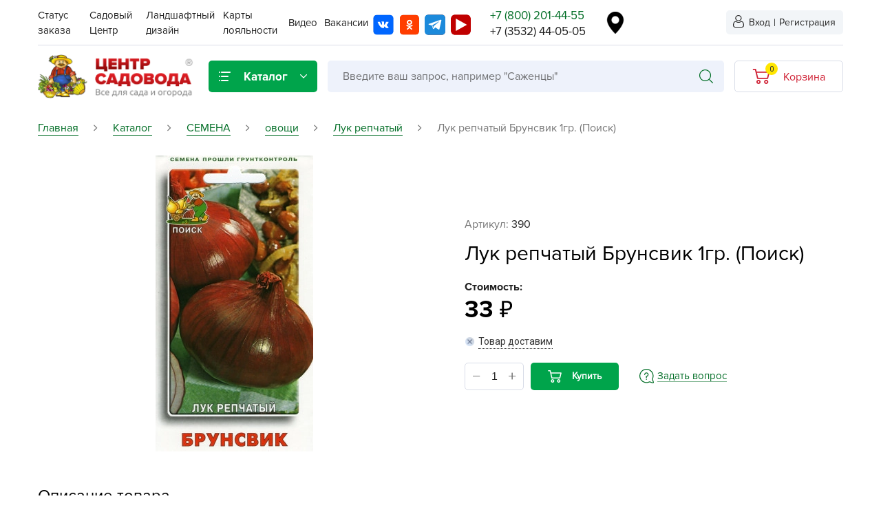

--- FILE ---
content_type: text/html;charset=UTF-8
request_url: https://centr-sadovoda.ru/product/luk-repchatyy-brunsvik-1gr-poisk
body_size: 42906
content:
<!DOCTYPE html><html lang="ru"><head><script>
    var yupeStoreAddFavoriteUrl = 'https://centr-sadovoda.ru/favorite/add';
    var yupeStoreRemoveFavoriteUrl = 'https://centr-sadovoda.ru/favorite/remove'
</script> <link rel="preconnect" href="https://mc.yandex.ru"><link rel="preconnect" href="https://connect.facebook.net"><link rel="preconnect" href="https://www.googletagmanager.com"><link rel="preconnect" href="https://www.googleadservices.com"><link rel="preconnect" href="https://www.google-analytics.com"><link rel="preconnect" href="https://fonts.gstatic.com"><link rel="preconnect" href="https://www.gstatic.com"><link rel="preconnect" href="https://www.google.com"><link rel="apple-touch-icon" sizes="57x57" href="/assets/f4ce3c4d/images/favicon/apple-icon-57x57.png"><link rel="apple-touch-icon" sizes="60x60" href="/assets/f4ce3c4d/images/favicon/apple-icon-60x60.png"><link rel="apple-touch-icon" sizes="72x72" href="/assets/f4ce3c4d/images/favicon/apple-icon-72x72.png"><link rel="apple-touch-icon" sizes="76x76" href="/assets/f4ce3c4d/images/favicon/apple-icon-76x76.png"><link rel="apple-touch-icon" sizes="114x114" href="/assets/f4ce3c4d/images/favicon/apple-icon-114x114.png"><link rel="apple-touch-icon" sizes="120x120" href="/assets/f4ce3c4d/images/favicon/apple-icon-120x120.png"><link rel="apple-touch-icon" sizes="144x144" href="/assets/f4ce3c4d/images/favicon/apple-icon-144x144.png"><link rel="apple-touch-icon" sizes="152x152" href="/assets/f4ce3c4d/images/favicon/apple-icon-152x152.png"><link rel="apple-touch-icon" sizes="180x180" href="/assets/f4ce3c4d/images/favicon/apple-icon-180x180.png"><link rel="icon" type="image/png" sizes="16x16" href="/assets/f4ce3c4d/images/favicon/favicon-16x16.png"><link rel="icon" type="image/png" sizes="32x32" href="/assets/f4ce3c4d/images/favicon/favicon-32x32.png"><link rel="icon" type="image/png" sizes="96x96" href="/assets/f4ce3c4d/images/favicon/favicon-96x96.png"><link rel="icon" type="image/png" sizes="192x192" href="/assets/f4ce3c4d/images/favicon/android-icon-192x192.png"><meta http-equiv="Content-Type" content="text/html; charset=utf-8"><meta http-equiv="X-UA-Compatible" content="IE=edge,chrome=1"><meta http-equiv="Content-Language" content="ru-RU"><meta name="viewport" content="width=device-width, initial-scale=1"><meta name="yandex-verification" content="ea91c38cb6049fb0"><meta name="google-site-verification" content="U6DLM49bzUm3R7LfgFUTx2bF2zwvAEcWhhoJD4OPfEw"><meta name="viewport" content="width=device-width, initial-scale=1" />
<meta name="format-detection" content="telephone=no" />
<link rel="shortcut icon" href="/assets/f4ce3c4d/images/favicon.ico" />
<link as="style" rel="preload stylesheet" type="text/css" href="https://stackpath.bootstrapcdn.com/font-awesome/4.7.0/css/font-awesome.min.css" />
<link as="style" rel="preload stylesheet" type="text/css" href="https://fonts.googleapis.com/css2?family=Roboto:wght@300;400;500;700;900&amp;display=swap" />
<link rel="stylesheet" type="text/css" href="/assets/f7240c03/bootstrap/css/bootstrap.min.css" />
<link rel="stylesheet" type="text/css" href="/assets/f7240c03/font-awesome/css/font-awesome.min.css" />
<link rel="stylesheet" type="text/css" href="/assets/f4ce3c4d/css/index.css?v-1763452803" />
<link rel="stylesheet" type="text/css" href="/assets/f4ce3c4d/css/rangeSlider.css" />
<script>
/*<![CDATA[*/
var baseUrl='https://centr-sadovoda.ru';
/*]]>*/
</script>
<title>Лук репчатый Брунсвик 1гр. (Поиск) - купить оптом и в розницу</title><meta name="description" content="Лук репчатый Брунсвик 1гр. (Поиск) купить по низким ценам. Лук репчатый Брунсвик 1гр. (Поиск): заказать в каталоге Центр Садовода с описаниями, ценами, характеристиками, фото — оптом и в розницу"><meta name="keywords" content="390 Лук репчатый Брунсвик 1гр. (Поиск)"><link rel="canonical" href="https://centr-sadovoda.ru/product/luk-repchatyy-brunsvik-1gr-poisk"><link rel="preload" href="/assets/f4ce3c4d/fonts/ProximaNova-Bold.woff" as="font" type="font/woff" crossorigin="anonymous"><link rel="preload" href="/assets/f4ce3c4d/fonts/ProximaNova-Regular.woff" as="font" type="font/woff" crossorigin="anonymous"><script>
        var yupeTokenName = "YUPE_TOKEN";
        var yupeToken = "WDltdVJmbDRyV1RUT1JZenpTUWhZd0FCUXg3WG9-cmKjMUzF7GC8o_yggkrZ0uVbC_icMkDRa6JSvUSE7bWlig==";
        var yupeCartDeleteProductUrl = "/cart/delete";
        var yupeCartUpdateUrl = "/cart/update";
        var yupeCartWidgetUrl = "/cart/widget";
        var phoneMaskTemplate = "+7(999) 999-99-99";
        // delivery
        var deliveryMethodUrl = "/delivery-ajax/deliveryMethod";
        // delivery end
    </script> <script src="https://api-maps.yandex.ru/2.1/?lang=ru_RU&amp;apikey=ea202fb1-5d15-4aad-ae8d-c1830c8bc01c"></script> </head> <body><div class="wrapper"> <div class="wrap1"> <header id="header" class="header-page"> <div class="content"> <div class="header-top fl fl-al-it-c fl-ju-co-sp-b"> <div class="header-top__item header-menu"> <div class='menu'> <ul class="menu-main fl fl-al-it-c" id="yw1"> <li class="listItem header-hidden"><a class="listItemLink" href="/store">Каталог</a></li> <li class="listItem"><a class="listItemLink" href="/status-zakaza">Статус заказа</a></li> <li class="listItem"><a class="listItemLink" href="/sadovyy-centr">Садовый Центр</a></li> <li class="listItem"><a class="listItemLink" href="/landshaftnyy-dizayn">Ландшафтный дизайн</a></li> <li class="listItem header-hidden"><a class="listItemLink" href="/services">Услуги</a></li> <li class="listItem header-hidden"><a class="listItemLink" href="/news">Новости</a></li> <li class="listItem header-hidden"><a class="listItemLink" href="/optovikam">Оптовикам</a></li> <li class="listItem header-hidden"><a class="listItemLink" href="/tips">Советы садоводам</a></li> <li class="listItem header-hidden"><a class="listItemLink" href="/pokupatelyam">Покупателям</a></li> <li class="listItem"><a class="listItemLink" href="/karty-loyalnosti">Карты лояльности</a></li> <li class="listItem"><a class="listItemLink" href="/video">Видео</a></li> <li class="listItem header-hidden"><a class="listItemLink" href="/policy">Политика конфиденциальности</a></li> <li class="listItem header-hidden"><a class="listItemLink" href="/useful">Знаете ли вы?</a></li> <li class="listItem"><a class="listItemLink" href="/vakansii">Вакансии</a></li> </ul></div> <div class="header__menu_icon-menu"> <div class="menu-fix-icon js-menu-mobile fl fl-al-it-c fl-ju-co-c js-menu-fix" data-menu=".menu-main-fix"> <svg width="17" height="14" viewBox="0 0 17 14" fill="none" xmlns="http://www.w3.org/2000/svg"> <rect y="2" width="2" height="17" rx="1" transform="rotate(-90 0 2)" fill="#F3F5F6"/> <rect y="8" width="2" height="17" rx="1" transform="rotate(-90 0 8)" fill="#F3F5F6"/> <rect y="14" width="2" height="17" rx="1" transform="rotate(-90 0 14)" fill="#F3F5F6"/> </svg> </div> </div> </div> <div class="header-top__item header-contact fl fl-al-it-c fl-ju-co-sp-b"> <div class="header-contact__item header-contact__soc"> <div class="soc-box"> <a class="vk" target="_blank" href="https://vk.com/centr_sadovoda"><svg viewBox="0 0 31 30" fill="none" xmlns="http://www.w3.org/2000/svg"> <rect x="0.488281" width="30" height="30" rx="5" fill="#BFC1CF"/> <rect x="0.488281" width="30" height="30" rx="5" fill="#0066FF"/> <path d="M23.1646 19.0303C23.1482 18.9913 23.13 18.9533 23.1098 18.9163C22.6661 18.162 22.1216 17.4825 21.494 16.8996L21.4775 16.881L21.4692 16.8721L21.4609 16.8632H21.4526C21.0919 16.4919 20.8635 16.2424 20.7676 16.1147C20.685 16.0161 20.6301 15.8943 20.6091 15.7634C20.5882 15.6325 20.6021 15.4979 20.6492 15.3752C20.8641 14.9488 21.1202 14.5481 21.4132 14.1797C21.6445 13.8592 21.8278 13.6006 21.9632 13.4037C22.9394 12.0043 23.3624 11.11 23.2321 10.7209L23.1818 10.6296C23.1107 10.5517 23.0191 10.4992 22.9195 10.4792C22.7422 10.4317 22.5578 10.424 22.3777 10.4566L19.9412 10.4744C19.8854 10.4595 19.8269 10.4611 19.7719 10.4792L19.6617 10.5067L19.6191 10.5293L19.5853 10.5568C19.5495 10.5826 19.5181 10.6149 19.4924 10.6523C19.457 10.7008 19.4285 10.7547 19.4077 10.8122C19.1548 11.5205 18.8522 12.2069 18.5024 12.8654C18.2935 13.2426 18.1026 13.5697 17.9294 13.8466C17.7985 14.063 17.6514 14.2674 17.4895 14.4578C17.3893 14.5707 17.2819 14.6758 17.1679 14.7723C17.072 14.8515 16.9988 14.8849 16.9483 14.8725L16.8044 14.8361C16.7241 14.7802 16.6584 14.7032 16.6134 14.6123C16.5607 14.5013 16.5277 14.3807 16.516 14.2566C16.499 14.1133 16.4891 13.9902 16.4861 13.8872C16.4831 13.7842 16.4846 13.6381 16.4905 13.4491C16.4965 13.2605 16.4992 13.1327 16.4988 13.0659C16.4988 12.8347 16.5031 12.5829 16.5115 12.3106C16.52 12.0382 16.527 11.8237 16.5326 11.6672C16.5385 11.5088 16.5413 11.3414 16.5408 11.1652C16.5434 11.0271 16.5334 10.8891 16.5109 10.7532C16.4913 10.6528 16.4616 10.5549 16.4224 10.4614C16.3862 10.3713 16.3259 10.2951 16.2492 10.2423C16.1614 10.1856 16.0658 10.1441 15.9659 10.1194C15.59 10.0379 15.2073 9.99814 14.8238 10.0006C14.143 9.93878 13.4575 10.013 12.8018 10.2196C12.6812 10.2898 12.5734 10.3829 12.4834 10.4943C12.382 10.628 12.3678 10.701 12.4408 10.7134C12.5789 10.7236 12.7137 10.7636 12.8372 10.8309C12.9608 10.8983 13.0706 10.9916 13.1602 11.1055L13.2111 11.2153C13.2668 11.3492 13.3066 11.4902 13.3295 11.6349C13.3713 11.8544 13.3968 12.0771 13.4059 12.3009C13.4343 12.6805 13.4343 13.0619 13.4059 13.4415C13.3775 13.7578 13.3508 14.0041 13.3257 14.1804C13.3081 14.3288 13.2696 14.4735 13.2118 14.6095C13.1818 14.6786 13.1477 14.7456 13.1099 14.81C13.0989 14.8281 13.0846 14.8435 13.0679 14.8554C12.995 14.8857 12.9175 14.9013 12.8393 14.9014C12.7295 14.8928 12.6248 14.848 12.5395 14.773C12.4101 14.6711 12.2923 14.5531 12.1887 14.4214C12.0362 14.2255 11.8989 14.0165 11.778 13.7965C11.6256 13.5287 11.4677 13.2124 11.3043 12.8475L11.1687 12.5825C11.0838 12.4122 10.9682 12.1643 10.8218 11.8388C10.6753 11.5133 10.5476 11.1986 10.4385 10.8946C10.4004 10.777 10.3295 10.6751 10.2354 10.6028L10.1927 10.5753C10.1509 10.5431 10.1053 10.517 10.0571 10.4978C9.99447 10.4702 9.92911 10.4504 9.86232 10.4387L7.54425 10.4566C7.45699 10.4449 7.36841 10.4544 7.28501 10.4845C7.20161 10.5145 7.12552 10.5644 7.0623 10.6303L7.02856 10.6852C7.00863 10.7308 6.99987 10.7812 7.0031 10.8315C7.0066 10.9162 7.02384 10.9997 7.05403 11.078C7.39358 11.9359 7.76156 12.7633 8.15799 13.5603C8.55441 14.3573 8.8999 14.9982 9.19446 15.483C9.48775 15.9696 9.78677 16.429 10.0915 16.8611C10.3963 17.2933 10.5979 17.57 10.6963 17.6913C10.7952 17.8131 10.8729 17.9047 10.9294 17.966L11.1407 18.185C11.3268 18.3761 11.5263 18.5515 11.7373 18.7097C12.0181 18.9262 12.309 19.1272 12.6088 19.3119C12.9594 19.5224 13.3334 19.6839 13.7217 19.7925C14.1231 19.9148 14.5403 19.9658 14.9568 19.9436H15.9265C16.0929 19.9384 16.2516 19.867 16.3721 19.7431L16.4059 19.6971C16.4349 19.6446 16.4564 19.5876 16.4695 19.5282C16.4901 19.4465 16.5001 19.3622 16.4995 19.2775C16.4918 19.0403 16.5101 18.8029 16.5542 18.5703C16.5822 18.4058 16.6306 18.2462 16.6981 18.0958C16.7465 17.9971 16.8079 17.9065 16.8802 17.8266C16.9226 17.7759 16.971 17.7314 17.0241 17.6941C17.0459 17.6819 17.0684 17.6714 17.0915 17.6625C17.1759 17.6429 17.2634 17.6456 17.3466 17.6702C17.4299 17.6948 17.5064 17.7407 17.5697 17.8039C17.7619 17.9561 17.9354 18.134 18.086 18.3334C18.2469 18.5435 18.44 18.7792 18.6654 19.0406C18.844 19.2564 19.0423 19.4522 19.2574 19.625L19.4268 19.7342C19.5657 19.8192 19.7134 19.8865 19.8667 19.9347C20.0185 19.9929 20.1815 20.0085 20.3404 19.98L22.505 19.9436C22.6778 19.9537 22.85 19.9144 23.0042 19.8296C23.1021 19.7787 23.1778 19.6889 23.2155 19.579C23.2383 19.4772 23.2399 19.3711 23.22 19.2686C23.2095 19.1873 23.1909 19.1074 23.1646 19.0303Z" fill="white"/> </svg></a> <a class="ok" target="_blank" href="https://ok.ru/group/56213227765803"><svg viewBox="0 0 31 30" fill="none" xmlns="http://www.w3.org/2000/svg"> <rect x="0.976562" width="30" height="30" rx="5" fill="#BFC1CF"/> <rect x="0.976562" width="30" height="30" rx="5" fill="#FF3D00"/> <path d="M15.1567 18.0649C13.9113 18.0017 12.7128 17.6156 11.7053 16.9533C11.5814 16.8659 11.4541 16.782 11.3413 16.6839C11.1539 16.5322 11.0344 16.324 11.0052 16.0985C10.9761 15.873 11.0394 15.6456 11.1831 15.4591C11.3269 15.2727 11.5413 15.1399 11.7861 15.0857C12.0309 15.0315 12.2892 15.0596 12.5126 15.1648C12.6124 15.2084 12.708 15.2594 12.7985 15.3172C13.7219 15.8821 14.8101 16.1884 15.9264 16.1977C17.0426 16.2069 18.1369 15.9187 19.0717 15.3692C19.2518 15.2378 19.4597 15.1409 19.6829 15.0845C19.8887 15.0303 20.1087 15.0398 20.3077 15.1114C20.5068 15.1831 20.6736 15.3127 20.7813 15.4796C20.9206 15.6393 20.9907 15.839 20.9786 16.0418C20.9665 16.2445 20.8731 16.4364 20.7157 16.5818C20.2001 17.0508 19.5777 17.4135 18.8913 17.6449C18.223 17.8611 17.5273 18.0016 16.8204 18.0631C16.9273 18.1676 16.9771 18.219 17.044 18.2793C18.0028 19.1469 18.9661 20.011 19.9216 20.8816C20.0737 21.0064 20.1768 21.1722 20.2154 21.3542C20.2541 21.5362 20.2262 21.7245 20.136 21.8911C20.0434 22.074 19.893 22.2283 19.7036 22.3347C19.5142 22.4411 19.2942 22.4949 19.071 22.4894C18.8109 22.466 18.5701 22.3551 18.3969 22.1787C17.6755 21.5231 16.9358 20.8793 16.2269 20.2107C16.0203 20.0163 15.9213 20.053 15.739 20.2219C15.0111 20.897 14.2714 21.5615 13.5271 22.2224C13.3892 22.3602 13.2044 22.4528 13.0017 22.4855C12.799 22.5182 12.59 22.4892 12.4076 22.4031C12.2094 22.3203 12.042 22.1875 11.9256 22.0209C11.8092 21.8543 11.7489 21.6609 11.7519 21.464C11.7734 21.2207 11.8992 20.9945 12.1027 20.8332C13.0518 19.9795 13.9992 19.1249 14.9449 18.2692C15.0072 18.2131 15.0655 18.1529 15.1567 18.0649Z" fill="white"/> <path d="M15.9429 15.0921C15.1081 15.0874 14.2937 14.8596 13.6028 14.4376C12.912 14.0155 12.3759 13.4181 12.0625 12.7212C11.749 12.0244 11.6725 11.2593 11.8424 10.5232C12.0124 9.78707 12.4212 9.11298 13.0171 8.5864C13.613 8.05983 14.3691 7.7045 15.1895 7.56547C16.0099 7.42643 16.8577 7.50996 17.6253 7.80546C18.3929 8.10097 19.0458 8.59513 19.5012 9.22528C19.9566 9.85544 20.194 10.5932 20.1832 11.345C20.1682 12.3471 19.7141 13.3032 18.9198 14.0051C18.1256 14.7069 17.0556 15.0976 15.9429 15.0921ZM18.0362 11.2925C18.0351 10.9249 17.913 10.5659 17.6852 10.2608C17.4575 9.95584 17.1343 9.71857 16.7567 9.5791C16.3791 9.43963 15.9641 9.40423 15.5641 9.47737C15.1642 9.55052 14.7973 9.72893 14.51 9.99C14.2227 10.2511 14.0279 10.5831 13.9503 10.9439C13.8727 11.3048 13.9157 11.6783 14.0739 12.0171C14.2321 12.356 14.4984 12.6449 14.8391 12.8473C15.1797 13.0497 15.5794 13.1565 15.9875 13.1542C16.258 13.1537 16.5256 13.1051 16.7752 13.0112C17.0247 12.9173 17.2511 12.7798 17.4415 12.6068C17.6319 12.4338 17.7824 12.2287 17.8845 12.0031C17.9865 11.7775 18.0381 11.536 18.0362 11.2925Z" fill="white"/> </svg></a> <a class="telegram" target="_blank" href="https://t.me/centr_sadovod"><svg xmlns="http://www.w3.org/2000/svg" width="30" height="30" viewBox="0 0 30 30" fill="none"> <rect x="0.976562" width="30" height="30" rx="5" fill="#BFC1CF"/> <rect x="0.976562" width="30" height="30" rx="5" fill="#FF3D00"/> <path d="M0 3.75C0 1.67893 1.67893 0 3.75 0H26.25C28.3211 0 30 1.67893 30 3.75V26.25C30 28.3211 28.3211 30 26.25 30H3.75C1.67893 30 0 28.3211 0 26.25V3.75Z" fill="#1C8ADB"/> <path d="M23.1702 7.5564L22.86 7.6689L6.02252 13.7354C5.9032 13.7723 5.7995 13.8477 5.72767 13.9499C5.65583 14.0521 5.61993 14.1752 5.62558 14.2999C5.63123 14.4247 5.67812 14.5441 5.7589 14.6393C5.83969 14.7346 5.94979 14.8003 6.07196 14.8263L10.4305 16.0195L11.2435 18.4058L12.0566 20.7922C12.1033 20.9092 12.1779 21.013 12.2738 21.0946C12.3697 21.1763 12.4842 21.2332 12.6071 21.2606C12.7301 21.288 12.8578 21.2849 12.9793 21.2517C13.1008 21.2185 13.2124 21.1562 13.3043 21.07L15.556 18.9428L19.9776 21.9411C20.518 22.3092 21.2884 22.0365 21.4265 21.4297L24.3549 8.4905C24.4981 7.84959 23.8231 7.32288 23.1702 7.5564V7.5564ZM21.0208 10.4286L13.4134 16.6467L13.0555 16.9399C12.9768 17.0023 12.9255 17.0927 12.9123 17.1922L12.8322 17.8536L12.6123 19.7115C12.6141 19.7341 12.6069 19.7565 12.5922 19.7738C12.5774 19.791 12.5565 19.8018 12.5339 19.8036C12.5113 19.8054 12.4889 19.7981 12.4716 19.7834C12.4544 19.7687 12.4436 19.7478 12.4418 19.7252L11.8231 17.8689L11.1839 15.9683C11.1569 15.8829 11.1604 15.7907 11.194 15.7077C11.2276 15.6246 11.2891 15.5558 11.368 15.5132L19.2839 10.9757L20.7737 10.1235C20.9901 9.99731 21.2117 10.2717 21.0208 10.4286V10.4286Z" fill="white"/> </svg></a> <a class="youtube" target="_blank" href="https://www.youtube.com/channel/UCd6vuFNkTZtadYY3AOp1wtA"><svg version="1.0" xmlns="http://www.w3.org/2000/svg" width="886.000000pt" height="887.000000pt" viewBox="0 0 886.000000 887.000000" preserveAspectRatio="xMidYMid meet"> <g transform="translate(0.000000,887.000000) scale(0.100000,-0.100000)" fill="#c00000" stroke="none"> <path d="M1658 8859 c-410 -40 -799 -222 -1096 -513 -321 -313 -507 -700 -552 -1145 -14 -145 -14 -5386 1 -5537 57 -592 389 -1109 909 -1417 171 -101 372 -176 595 -219 l110 -22 2730 -4 c1909 -2 2765 0 2845 8 427 40 816 225 1121 531 273 275 442 602 516 999 17 89 18 269 21 2825 2 1928 0 2762 -8 2838 -44 434 -226 821 -531 1126 -308 307 -697 489 -1134 531 -134 12 -5396 12 -5527 -1z m1547 -2249 c3129 -1714 3945 -2164 3942 -2173 -2 -6 -160 -97 -353 -202 -911 -500 -4513 -2474 -4541 -2489 l-33 -17 0 2711 0 2711 53 -29 c28 -17 448 -247 932 -512z"/> </g> </svg></a> </div> </div> <div class="header-contact__item"> <div class="header-contact__mode"> </div> <div class="header-contact__phone"> <a href="tel:+78002014455">+7 (800) 201-44-55</a> <a href="tel:+73532440505">+7 (3532) 44-05-05</a> </div> </div> </div> <div class="header-top__item header-location fl fl-al-it-c fl-ju-co-sp-b"> <a href="#" data-toggle="modal" data-target="#locationModal"> <img src="/assets/f4ce3c4d/images/pin.png" alt=""> <span id="header-location"></span> </a> </div> <div class="header-top__item header-lk fl fl-al-it-c"> <a class="header-lk__link header-lk__link_login fl fl-al-it-c" data-toggle="modal" data-target="#modal-login-registration2" href="#"> <svg width="16" height="18" viewBox="0 0 16 18" fill="none" xmlns="http://www.w3.org/2000/svg"> <path d="M7.87881 8.67069C9.14794 8.67069 10.2468 8.24346 11.1448 7.40053C12.0426 6.55774 12.4979 5.52654 12.4979 4.33521C12.4979 3.14429 12.0428 2.11295 11.1447 1.26988C10.2466 0.427231 9.14779 0 7.87881 0C6.60954 0 5.51087 0.427231 4.61294 1.27002C3.71501 2.11281 3.25969 3.14415 3.25969 4.33521C3.25969 5.52654 3.71501 6.55788 4.61294 7.40067C5.51116 8.24332 6.60998 8.67069 7.87881 8.67069ZM5.40772 2.01586C6.09671 1.36917 6.90495 1.05483 7.87881 1.05483C8.85253 1.05483 9.66092 1.36917 10.3501 2.01586C11.039 2.66268 11.3741 3.42142 11.3741 4.33521C11.3741 5.24927 11.039 6.00788 10.3501 6.6547C9.66092 7.30152 8.85253 7.61587 7.87881 7.61587C6.90524 7.61587 6.097 7.30138 5.40772 6.6547C4.71858 6.00802 4.38352 5.24927 4.38352 4.33521C4.38352 3.42142 4.71858 2.66268 5.40772 2.01586Z" fill="#212121"/> <path d="M15.9612 13.8411C15.9353 13.4904 15.8829 13.1078 15.8058 12.7038C15.728 12.2967 15.6278 11.9119 15.5078 11.5602C15.3837 11.1967 15.2153 10.8377 15.0068 10.4937C14.7907 10.1367 14.5367 9.82576 14.2517 9.56991C13.9537 9.30226 13.5887 9.08706 13.1668 8.93009C12.7463 8.77395 12.2803 8.69485 11.7818 8.69485C11.586 8.69485 11.3967 8.77024 11.031 8.99368C10.806 9.13142 10.5428 9.29072 10.249 9.46692C9.99777 9.61715 9.65744 9.75792 9.23708 9.88536C8.82697 10.0099 8.41056 10.0731 7.99941 10.0731C7.58857 10.0731 7.17216 10.0099 6.76175 9.88536C6.34183 9.75805 6.00135 9.61729 5.75057 9.46705C5.45955 9.29251 5.19619 9.1332 4.96779 8.99354C4.60245 8.77011 4.41312 8.69471 4.21735 8.69471C3.71871 8.69471 3.25285 8.77395 2.83249 8.93023C2.41081 9.08692 2.04576 9.30212 1.74743 9.57005C1.46241 9.82603 1.20841 10.1368 0.992447 10.4937C0.784242 10.8377 0.615689 11.1966 0.491614 11.5604C0.371783 11.9121 0.271558 12.2967 0.193719 12.7038C0.116466 13.1072 0.0642318 13.49 0.0383342 13.8415C0.0128756 14.1853 0 14.543 0 14.9045C0 15.8441 0.318233 16.6047 0.945772 17.1657C1.56556 17.7193 2.3855 18 3.38292 18H12.6171C13.6142 18 14.4341 17.7193 15.0541 17.1657C15.6818 16.6051 16 15.8442 16 14.9043C15.9999 14.5416 15.9868 14.1839 15.9612 13.8411ZM14.2792 16.4015C13.8697 16.7673 13.326 16.9452 12.6169 16.9452H3.38292C2.67374 16.9452 2.13004 16.7673 1.72065 16.4016C1.31902 16.0428 1.12384 15.5529 1.12384 14.9045C1.12384 14.5672 1.13569 14.2342 1.15939 13.9145C1.18251 13.6008 1.22977 13.2562 1.29985 12.8901C1.36906 12.5285 1.45714 12.1892 1.5619 11.882C1.66242 11.5874 1.79951 11.2957 1.96953 11.0148C2.13179 10.747 2.31849 10.5172 2.5245 10.3321C2.71719 10.1589 2.96007 10.0172 3.24626 9.9109C3.51095 9.81257 3.8084 9.75874 4.13132 9.75064C4.17067 9.77028 4.24076 9.80777 4.3543 9.87725C4.58533 10.0186 4.85162 10.1798 5.146 10.3563C5.47784 10.5548 5.90537 10.7342 6.41615 10.889C6.93835 11.0474 7.47093 11.1279 7.99956 11.1279C8.52819 11.1279 9.06092 11.0474 9.58282 10.8891C10.094 10.7341 10.5214 10.5548 10.8537 10.356C11.155 10.1753 11.4138 10.0187 11.6448 9.87725C11.7584 9.8079 11.8284 9.77028 11.8678 9.75064C12.1909 9.75874 12.4883 9.81257 12.7531 9.9109C13.0392 10.0172 13.2821 10.1591 13.4748 10.3321C13.6808 10.5171 13.8675 10.7468 14.0297 11.0149C14.1999 11.2957 14.3371 11.5876 14.4375 11.8818C14.5424 12.1895 14.6306 12.5287 14.6997 12.89C14.7696 13.2568 14.8171 13.6015 14.8402 13.9146C14.864 14.2331 14.876 14.5662 14.8762 14.9045C14.876 15.5531 14.6808 16.0428 14.2792 16.4015Z" fill="#212121"/> </svg> <span>Вход</span> </a> | <a class="header-lk__link header-lk__link_reg fl fl-al-it-c" data-toggle="modal" data-target="#modal-login-registration2" href="#"> <span>Регистрация</span> </a> </div> </div> <div class="header fl fl-wr-w fl-al-it-c"> <div class="header__logo"> <a class="logo fl fl-al-it-c" href="/"> <img src="/assets/f4ce3c4d/images/logo1.png" alt=""> </a> </div> <div class="header__wrap header-wrap fl fl-al-it-c"> <div class="header-wrap__item header__catalog"> <a href="/store"> <div class="catalog-menu-icon fl fl-al-it-c fl-ju-co-sp-b"> <svg class="icon-catalog" width="17" height="14" viewBox="0 0 17 14" fill="none" xmlns="http://www.w3.org/2000/svg"> <path d="M4 2.00024C3.44772 2.00024 3 1.55253 3 1.00024C3 0.447959 3.44772 0.000244141 4 0.000244141H16C16.5523 0.000244141 17 0.447959 17 1.00024C17 1.55253 16.5523 2.00024 16 2.00024H4Z" fill="#F3F5F6"/> <path d="M4 8C3.44772 8 3 7.55228 3 7C3 6.44772 3.44772 6 4 6H13C13.5523 6 14 6.44772 14 7C14 7.55228 13.5523 8 13 8H4Z" fill="#F3F5F6"/> <path d="M4 14C3.44772 14 3 13.5523 3 13C3 12.4477 3.44772 12 4 12H13C13.5523 12 14 12.4477 14 13C14 13.5523 13.5523 14 13 14H4Z" fill="#F3F5F6"/> <path d="M1 2.00024C0.447715 2.00024 0 1.55253 0 1.00024C0 0.447959 0.447715 0.000244141 1 0.000244141C1.55228 0.000244141 2 0.447959 2 1.00024C2 1.55253 1.55228 2.00024 1 2.00024Z" fill="#F3F5F6"/> <path d="M1 8.00024C0.447715 8.00024 0 7.55253 0 7.00024C0 6.44796 0.447715 6.00024 1 6.00024C1.55228 6.00024 2 6.44796 2 7.00024C2 7.55253 1.55228 8.00024 1 8.00024Z" fill="#F3F5F6"/> <path d="M1 14.0002C0.447715 14.0002 0 13.5525 0 13.0002C0 12.448 0.447715 12.0002 1 12.0002C1.55228 12.0002 2 12.448 2 13.0002C2 13.5525 1.55228 14.0002 1 14.0002Z" fill="#F3F5F6"/> </svg> <svg class="filter-close" xmlns="http://www.w3.org/2000/svg" xmlns:xlink="http://www.w3.org/1999/xlink" x="0px" y="0px" viewBox="132.284 123.337 330.712 330.699" enable-background="new 132.284 123.337 330.712 330.699" xml:space="preserve"> <path fill="none" d="M326.888,288.689l130.049-130.048c8.079-8.073,8.079-21.172,0-29.245c-8.082-8.08-21.165-8.08-29.245,0 L297.644,259.445L167.588,129.397c-8.079-8.08-21.164-8.08-29.244,0c-8.079,8.073-8.079,21.171,0,29.245L268.4,288.689 L138.344,418.738c-8.079,8.072-8.079,21.172,0,29.244c4.04,4.033,9.335,6.055,14.622,6.055c5.288,0,10.583-2.021,14.622-6.063 l130.056-130.047l130.048,130.047c4.038,4.041,9.333,6.063,14.621,6.063s10.583-2.021,14.624-6.063 c8.079-8.072,8.079-21.17,0-29.244L326.888,288.689z"/> </svg> <span>Каталог</span> <svg class="icon-open" viewBox="0 0 10 6" fill="none" xmlns="http://www.w3.org/2000/svg"> <path d="M4.50495 5.49529L0.205241 1.19544C-0.0684137 0.921918 -0.0684137 0.478448 0.205241 0.205059C0.478652 -0.0683529 0.922098 -0.0683529 1.19549 0.205059L5.00007 4.00976L8.80452 0.205169C9.07805 -0.0682423 9.52145 -0.0682423 9.79486 0.205169C10.0684 0.478581 10.0684 0.922029 9.79486 1.19555L5.49508 5.4954C5.35831 5.63211 5.17925 5.70038 5.00009 5.70038C4.82085 5.70038 4.64165 5.63197 4.50495 5.49529Z"> </svg> </div> </a> <div class="header-catalog-fix fl"> <div class="menu-catalogSection-fix fl fl-wr-w js-menu-catalog-wrapper-content" id="menu-catalog"> <div class="menu-catalogSection-fix__parent"> <ul class="menu-catalogParent"> <li class="menu-catalogParent__item js-menu-li has-submenu" data-id="#menu-catalogChild-572"> <a href="/store/gazonnaya-trava-2">Газонная трава</a> </li> <li class="menu-catalogParent__item js-menu-li has-submenu" data-id="#menu-catalogChild-5209"> <a href="/store/grunty-2">Грунты, дренаж, мульча</a> </li> <li class="menu-catalogParent__item js-menu-li has-submenu" data-id="#menu-catalogChild-82955"> <a href="/store/dekor-dlya-doma-i-sada-3">Декор для дома и сада</a> </li> <li class="menu-catalogParent__item js-menu-li has-submenu" data-id="#menu-catalogChild-5927"> <a href="/store/yomkosti-dlya-rassady-ovoshchey-i-dekorativnyh-rasteniy-2">Ёмкости для рассады и растений, проращиватели</a> </li> <li class="menu-catalogParent__item js-menu-li has-submenu" data-id="#menu-catalogChild-7913"> <a href="/store/kashpo-plastik-keramika-2">Кашпо, пластик, керамика</a> </li> <li class="menu-catalogParent__item js-menu-li " data-id="#menu-catalogChild-51720"> <a href="/store/komnatnye-gorshechnye-rasteniya-1">Комнатные горшечные растения</a> </li> <li class="menu-catalogParent__item js-menu-li has-submenu" data-id="#menu-catalogChild-52646"> <a href="/store/konservaciya-i-vinodelie-1">Консервация и виноделие</a> </li> <li class="menu-catalogParent__item js-menu-li " data-id="#menu-catalogChild-80778"> <a href="/store/luk-sevok-chesnok-1">Лук-севок, чеснок</a> </li> <li class="menu-catalogParent__item js-menu-li " data-id="#menu-catalogChild-79810"> <a href="/store/lukovichnye-osen">Луковичные Осень</a> </li> <li class="menu-catalogParent__item js-menu-li has-submenu" data-id="#menu-catalogChild-13703"> <a href="/store/novogodnyaya-produkciya">Новогодняя продукция</a> </li> <li class="menu-catalogParent__item js-menu-li has-submenu" data-id="#menu-catalogChild-82952"> <a href="/store/tovary-dlya-otdyha-v-sadu-i-piknika-1">Отдых в саду, пикник</a> </li> <li class="menu-catalogParent__item js-menu-li " data-id="#menu-catalogChild-58550"> <a href="/store/podarochnye-karty-1">Подарочные карты</a> </li> <li class="menu-catalogParent__item js-menu-li has-submenu" data-id="#menu-catalogChild-53501"> <a href="/store/posadochnyy-material-konteyner-1">Посадочный материал (контейнер)</a> </li> <li class="menu-catalogParent__item js-menu-li has-submenu" data-id="#menu-catalogChild-95529"> <a href="/store/sadovyy-inventar-i-tehnika-1">Садовый инвентарь и техника</a> </li> <li class="menu-catalogParent__item js-menu-li has-submenu" data-id="#menu-catalogChild-95245"> <a href="/store/semena-1">СЕМЕНА</a> </li> <li class="menu-catalogParent__item js-menu-li has-submenu" data-id="#menu-catalogChild-82951"> <a href="/store/sredstva-dlya-septikov-tualetov-kompostov-prudov-i-basseynov-1">Средства для септиков, туалетов, компостов, прудов и бассейнов</a> </li> <li class="menu-catalogParent__item js-menu-li has-submenu" data-id="#menu-catalogChild-7814"> <a href="/store/sredstva-zashchity-rasteniy-2">Средства защиты растений</a> </li> <li class="menu-catalogParent__item js-menu-li has-submenu" data-id="#menu-catalogChild-82959"> <a href="/store/sredstva-ot-bytovyh-i-letayushchih-nasekomyh-gryzunov-1">Средства от бытовых и летающих насекомых, грызунов</a> </li> <li class="menu-catalogParent__item js-menu-li has-submenu" data-id="#menu-catalogChild-783"> <a href="/store/udobreniya-regulyatory-rosta-2">Удобрения</a> </li> <li class="menu-catalogParent__item js-menu-li has-submenu" data-id="#menu-catalogChild-82953"> <a href="/store/hozyaystvennye-tovary-2">Хозяйственные товары</a> </li> </ul> </div> <div class="menu-catalogSection-fix__child"> <div class="filter-wrapper"> <form id="menu-filter" name="menu-filter" method="GET" action="/store"> <div class="filter-attributes fl fl-wr-w fl-al-it-c"> <div class="filter-inline filter-inline-input-range fl fl-al-it-c"> <div class="filter-inline__header fl fl-ju-co-sp-b"> <span data-title="Цена:" data-unit="руб.">Цена:</span> </div> <div class="filter-inline__body"> <div class="filter-inline-range range-input" id="range-input-price_header_filter" type="range-input" data-update="#js-range-price_header_filter"> <input class="form-control js-from-price_header_filter filter-inline-range__item" placeholder="от 0" type="number" name="price_header_filter[from]" id="price_header_filter_from"> <span></span> <input class="form-control js-to-price_header_filter filter-inline-range__item" placeholder="до 124900" type="number" name="price_header_filter[to]" id="price_header_filter_to"> </div> <div class="range"> <input type="text" class="js-range" id="js-range-price_header_filter" name="my_range_price_header_filter" value="" data-type="double" data-min= "0" data-max="124900" data-from="0" data-to="124900" data-grid="true" data-skin="round"> </div> </div> </div> <div class="filter-inline filter-inline-discounts js-filter-update-auto-header"> <div class="filter-inline__body"> <div class="filter-inline__item filter-checkbox filter-list"> <span id="discounts_product_header_filter"><input value="1" id="discounts_product_header_filter_0" type="checkbox" name="discounts_product_header_filter[]"><label for="discounts_product_header_filter_0">Со скидкой</label></span> </div> </div> </div> <div class="filter-inline filter-inline-hits js-filter-update-auto-header"> <div class="filter-inline__body"> <div class="filter-inline__item filter-checkbox filter-list"> <span id="hits_product_header_filter"><input value="1" id="hits_product_header_filter_0" type="checkbox" name="hits_product_header_filter[]"><label for="hits_product_header_filter_0">Хит продаж</label></span> </div> </div> </div> <div class="filter-inline filter-inline-news js-filter-update-auto-header"> <div class="filter-inline__body"> <div class="filter-inline__item filter-checkbox filter-list"> <span id="news_product_header_filter"><input value="1" id="news_product_header_filter_0" type="checkbox" name="news_product_header_filter[]"><label for="news_product_header_filter_0">Новинка</label></span> </div> </div> </div> <div class="filter-attributes-search-producer fl fl-wr-w fl-al-it-c fl-ju-co-sp-b"> <div class="filter-inline filter-inline-search fl fl-al-it-c"> <div class="filter-inline__header fl fl-ju-co-sp-b"> <span data-title="Поиск" data-unit="руб.">Поиск</span> </div> <div class="filter-inline__body"> <div class="form-inline filter-search form"> <div class="input-group search-input-group"> <input class="form-control" placeholder="Поиск" autocomplete="off" type="text" value="" name="q" id="q"> <span class="input-group-btn"> <button type="submit" class="btn btn-default js-search-filter but-filter"> <svg viewBox="0 0 20 20" fill="none" xmlns="http://www.w3.org/2000/svg"> <path d="M19.8246 18.98L14.9643 14.1197C16.268 12.6208 17.0574 10.6652 17.0574 8.52772C17.0574 3.82262 13.2303 0 8.52967 0C3.82457 0 0.00195312 3.82705 0.00195312 8.52772C0.00195312 13.2284 3.829 17.0554 8.52967 17.0554C10.6671 17.0554 12.6228 16.2661 14.1217 14.9623L18.982 19.8226C19.0973 19.9379 19.2525 20 19.4033 20C19.5541 20 19.7093 19.9424 19.8246 19.8226C20.0552 19.592 20.0552 19.2106 19.8246 18.98ZM1.19486 8.52772C1.19486 4.48337 4.48532 1.19734 8.52524 1.19734C12.5696 1.19734 15.8556 4.4878 15.8556 8.52772C15.8556 12.5676 12.5696 15.8625 8.52524 15.8625C4.48532 15.8625 1.19486 12.5721 1.19486 8.52772Z"> </svg> </button> </span> </div> </div> </div> </div> <div class="producer-filter filter-inline fl fl-al-it-c fl-ju-co-fl-e "> <div class="filter-inline__header fl fl-ju-co-sp-b">Бренды </div> <div class="filter-inline__body producer-filter-wrapper box-wrapper fl"> <div class="producer-filter-wrapper__header box-wrapper__header fl fl-al-it-c"> <span class="producer-filter-header"> Не выбрано </span> </div> <div class="producer-filter-wrapper__body box-wrapper__body"> <div class="box-wrapper__content"> <div class="filter-checkbox producer-filter-checkbox"> <input value="1942" id="brand_1942_in_header" type="checkbox" name="brand_in_header[]"> <label for="brand_1942_in_header">AL-KO</label> </div> <div class="filter-checkbox producer-filter-checkbox"> <input value="1927" id="brand_1927_in_header" type="checkbox" name="brand_in_header[]"> <label for="brand_1927_in_header">ALT</label> </div> <div class="filter-checkbox producer-filter-checkbox"> <input value="1939" id="brand_1939_in_header" type="checkbox" name="brand_in_header[]"> <label for="brand_1939_in_header">Aquapulse</label> </div> <div class="filter-checkbox producer-filter-checkbox"> <input value="1921" id="brand_1921_in_header" type="checkbox" name="brand_in_header[]"> <label for="brand_1921_in_header">Avgust</label> </div> <div class="filter-checkbox producer-filter-checkbox"> <input value="1936" id="brand_1936_in_header" type="checkbox" name="brand_in_header[]"> <label for="brand_1936_in_header">BAMA</label> </div> <div class="filter-checkbox producer-filter-checkbox"> <input value="1928" id="brand_1928_in_header" type="checkbox" name="brand_in_header[]"> <label for="brand_1928_in_header">Bayer Garden</label> </div> <div class="filter-checkbox producer-filter-checkbox"> <input value="1947" id="brand_1947_in_header" type="checkbox" name="brand_in_header[]"> <label for="brand_1947_in_header">BMC</label> </div> <div class="filter-checkbox producer-filter-checkbox"> <input value="1911" id="brand_1911_in_header" type="checkbox" name="brand_in_header[]"> <label for="brand_1911_in_header">Bona Forte</label> </div> <div class="filter-checkbox producer-filter-checkbox"> <input value="1999" id="brand_1999_in_header" type="checkbox" name="brand_in_header[]"> <label for="brand_1999_in_header">Dacha Group</label> </div> <div class="filter-checkbox producer-filter-checkbox"> <input value="1977" id="brand_1977_in_header" type="checkbox" name="brand_in_header[]"> <label for="brand_1977_in_header">Dr.Klaus</label> </div> <div class="filter-checkbox producer-filter-checkbox"> <input value="1922" id="brand_1922_in_header" type="checkbox" name="brand_in_header[]"> <label for="brand_1922_in_header">Expert Garden</label> </div> <div class="filter-checkbox producer-filter-checkbox"> <input value="1989" id="brand_1989_in_header" type="checkbox" name="brand_in_header[]"> <label for="brand_1989_in_header">expert home</label> </div> <div class="filter-checkbox producer-filter-checkbox"> <input value="1934" id="brand_1934_in_header" type="checkbox" name="brand_in_header[]"> <label for="brand_1934_in_header">Fertika</label> </div> <div class="filter-checkbox producer-filter-checkbox"> <input value="1892" id="brand_1892_in_header" type="checkbox" name="brand_in_header[]"> <label for="brand_1892_in_header">Finland</label> </div> <div class="filter-checkbox producer-filter-checkbox"> <input value="1949" id="brand_1949_in_header" type="checkbox" name="brand_in_header[]"> <label for="brand_1949_in_header">Grass</label> </div> <div class="filter-checkbox producer-filter-checkbox"> <input value="1986" id="brand_1986_in_header" type="checkbox" name="brand_in_header[]"> <label for="brand_1986_in_header">Green Boom</label> </div> <div class="filter-checkbox producer-filter-checkbox"> <input value="1900" id="brand_1900_in_header" type="checkbox" name="brand_in_header[]"> <label for="brand_1900_in_header">Grinda</label> </div> <div class="filter-checkbox producer-filter-checkbox"> <input value="1898" id="brand_1898_in_header" type="checkbox" name="brand_in_header[]"> <label for="brand_1898_in_header">GRIZZLY</label> </div> <div class="filter-checkbox producer-filter-checkbox"> <input value="1891" id="brand_1891_in_header" type="checkbox" name="brand_in_header[]"> <label for="brand_1891_in_header">HoZelock</label> </div> <div class="filter-checkbox producer-filter-checkbox"> <input value="1937" id="brand_1937_in_header" type="checkbox" name="brand_in_header[]"> <label for="brand_1937_in_header">Lechuza</label> </div> <div class="filter-checkbox producer-filter-checkbox"> <input value="1893" id="brand_1893_in_header" type="checkbox" name="brand_in_header[]"> <label for="brand_1893_in_header">List'OK</label> </div> <div class="filter-checkbox producer-filter-checkbox"> <input value="1961" id="brand_1961_in_header" type="checkbox" name="brand_in_header[]"> <label for="brand_1961_in_header">LISTOK</label> </div> <div class="filter-checkbox producer-filter-checkbox"> <input value="1938" id="brand_1938_in_header" type="checkbox" name="brand_in_header[]"> <label for="brand_1938_in_header">MAROLEX</label> </div> <div class="filter-checkbox producer-filter-checkbox"> <input value="1943" id="brand_1943_in_header" type="checkbox" name="brand_in_header[]"> <label for="brand_1943_in_header">Nika</label> </div> <div class="filter-checkbox producer-filter-checkbox"> <input value="1890" id="brand_1890_in_header" type="checkbox" name="brand_in_header[]"> <label for="brand_1890_in_header">Palisad</label> </div> <div class="filter-checkbox producer-filter-checkbox"> <input value="1894" id="brand_1894_in_header" type="checkbox" name="brand_in_header[]"> <label for="brand_1894_in_header">Raco</label> </div> <div class="filter-checkbox producer-filter-checkbox"> <input value="1940" id="brand_1940_in_header" type="checkbox" name="brand_in_header[]"> <label for="brand_1940_in_header">Rehau</label> </div> <div class="filter-checkbox producer-filter-checkbox"> <input value="1985" id="brand_1985_in_header" type="checkbox" name="brand_in_header[]"> <label for="brand_1985_in_header">Robin Green</label> </div> <div class="filter-checkbox producer-filter-checkbox"> <input value="1955" id="brand_1955_in_header" type="checkbox" name="brand_in_header[]"> <label for="brand_1955_in_header">Rubit</label> </div> <div class="filter-checkbox producer-filter-checkbox"> <input value="1905" id="brand_1905_in_header" type="checkbox" name="brand_in_header[]"> <label for="brand_1905_in_header">Santino</label> </div> <div class="filter-checkbox producer-filter-checkbox"> <input value="1909" id="brand_1909_in_header" type="checkbox" name="brand_in_header[]"> <label for="brand_1909_in_header">Terra Vita</label> </div> <div class="filter-checkbox producer-filter-checkbox"> <input value="1899" id="brand_1899_in_header" type="checkbox" name="brand_in_header[]"> <label for="brand_1899_in_header">TORNADICA</label> </div> <div class="filter-checkbox producer-filter-checkbox"> <input value="1956" id="brand_1956_in_header" type="checkbox" name="brand_in_header[]"> <label for="brand_1956_in_header">Uniel</label> </div> <div class="filter-checkbox producer-filter-checkbox"> <input value="1984" id="brand_1984_in_header" type="checkbox" name="brand_in_header[]"> <label for="brand_1984_in_header">VALBRENTA CHEMICALS</label> </div> <div class="filter-checkbox producer-filter-checkbox"> <input value="1980" id="brand_1980_in_header" type="checkbox" name="brand_in_header[]"> <label for="brand_1980_in_header">Zarit</label> </div> <div class="filter-checkbox producer-filter-checkbox"> <input value="2005" id="brand_2005_in_header" type="checkbox" name="brand_in_header[]"> <label for="brand_2005_in_header">АБТ Групп</label> </div> <div class="filter-checkbox producer-filter-checkbox"> <input value="1913" id="brand_1913_in_header" type="checkbox" name="brand_in_header[]"> <label for="brand_1913_in_header">Агробалт</label> </div> <div class="filter-checkbox producer-filter-checkbox"> <input value="1967" id="brand_1967_in_header" type="checkbox" name="brand_in_header[]"> <label for="brand_1967_in_header">Агробиотехнология</label> </div> <div class="filter-checkbox producer-filter-checkbox"> <input value="1881" id="brand_1881_in_header" type="checkbox" name="brand_in_header[]"> <label for="brand_1881_in_header">Агрос</label> </div> <div class="filter-checkbox producer-filter-checkbox"> <input value="1901" id="brand_1901_in_header" type="checkbox" name="brand_in_header[]"> <label for="brand_1901_in_header">АгроСпан</label> </div> <div class="filter-checkbox producer-filter-checkbox"> <input value="1988" id="brand_1988_in_header" type="checkbox" name="brand_in_header[]"> <label for="brand_1988_in_header">АГРОУСПЕХ</label> </div> <div class="filter-checkbox producer-filter-checkbox"> <input value="1969" id="brand_1969_in_header" type="checkbox" name="brand_in_header[]"> <label for="brand_1969_in_header">Агрофирма Аэлита</label> </div> <div class="filter-checkbox producer-filter-checkbox"> <input value="1971" id="brand_1971_in_header" type="checkbox" name="brand_in_header[]"> <label for="brand_1971_in_header">агрофирма манул</label> </div> <div class="filter-checkbox producer-filter-checkbox"> <input value="1886" id="brand_1886_in_header" type="checkbox" name="brand_in_header[]"> <label for="brand_1886_in_header">АГРОЭЛИТА</label> </div> <div class="filter-checkbox producer-filter-checkbox"> <input value="1877" id="brand_1877_in_header" type="checkbox" name="brand_in_header[]"> <label for="brand_1877_in_header">АЭЛИТА</label> </div> <div class="filter-checkbox producer-filter-checkbox"> <input value="1997" id="brand_1997_in_header" type="checkbox" name="brand_in_header[]"> <label for="brand_1997_in_header">Аяском</label> </div> <div class="filter-checkbox producer-filter-checkbox"> <input value="1925" id="brand_1925_in_header" type="checkbox" name="brand_in_header[]"> <label for="brand_1925_in_header">байкал</label> </div> <div class="filter-checkbox producer-filter-checkbox"> <input value="1950" id="brand_1950_in_header" type="checkbox" name="brand_in_header[]"> <label for="brand_1950_in_header">Банные штучки</label> </div> <div class="filter-checkbox producer-filter-checkbox"> <input value="1904" id="brand_1904_in_header" type="checkbox" name="brand_in_header[]"> <label for="brand_1904_in_header">БашИнком</label> </div> <div class="filter-checkbox producer-filter-checkbox"> <input value="1954" id="brand_1954_in_header" type="checkbox" name="brand_in_header[]"> <label for="brand_1954_in_header">Биокомплекс</label> </div> <div class="filter-checkbox producer-filter-checkbox"> <input value="1908" id="brand_1908_in_header" type="checkbox" name="brand_in_header[]"> <label for="brand_1908_in_header">БиоМастер</label> </div> <div class="filter-checkbox producer-filter-checkbox"> <input value="2001" id="brand_2001_in_header" type="checkbox" name="brand_in_header[]"> <label for="brand_2001_in_header">БиоМастер.</label> </div> <div class="filter-checkbox producer-filter-checkbox"> <input value="1973" id="brand_1973_in_header" type="checkbox" name="brand_in_header[]"> <label for="brand_1973_in_header">БИОТЕХНОЛОГИИ</label> </div> <div class="filter-checkbox producer-filter-checkbox"> <input value="1952" id="brand_1952_in_header" type="checkbox" name="brand_in_header[]"> <label for="brand_1952_in_header">Буйские удобрения</label> </div> <div class="filter-checkbox producer-filter-checkbox"> <input value="1887" id="brand_1887_in_header" type="checkbox" name="brand_in_header[]"> <label for="brand_1887_in_header">ВАШЕ ХОЗЯЙСТВО</label> </div> <div class="filter-checkbox producer-filter-checkbox"> <input value="1958" id="brand_1958_in_header" type="checkbox" name="brand_in_header[]"> <label for="brand_1958_in_header">Ваше хозяйство ВХ</label> </div> <div class="filter-checkbox producer-filter-checkbox"> <input value="1978" id="brand_1978_in_header" type="checkbox" name="brand_in_header[]"> <label for="brand_1978_in_header">Великий воин</label> </div> <div class="filter-checkbox producer-filter-checkbox"> <input value="1876" id="brand_1876_in_header" type="checkbox" name="brand_in_header[]"> <label for="brand_1876_in_header">ГАВРИШ</label> </div> <div class="filter-checkbox producer-filter-checkbox"> <input value="1920" id="brand_1920_in_header" type="checkbox" name="brand_in_header[]"> <label for="brand_1920_in_header">Гарант</label> </div> <div class="filter-checkbox producer-filter-checkbox"> <input value="1910" id="brand_1910_in_header" type="checkbox" name="brand_in_header[]"> <label for="brand_1910_in_header">ГЕРА</label> </div> <div class="filter-checkbox producer-filter-checkbox"> <input value="1895" id="brand_1895_in_header" type="checkbox" name="brand_in_header[]"> <label for="brand_1895_in_header">ГРИН БЭЛТ</label> </div> <div class="filter-checkbox producer-filter-checkbox"> <input value="1917" id="brand_1917_in_header" type="checkbox" name="brand_in_header[]"> <label for="brand_1917_in_header">Гринкипер</label> </div> <div class="filter-checkbox producer-filter-checkbox"> <input value="1992" id="brand_1992_in_header" type="checkbox" name="brand_in_header[]"> <label for="brand_1992_in_header">Грызунофф оффлайн</label> </div> <div class="filter-checkbox producer-filter-checkbox"> <input value="1996" id="brand_1996_in_header" type="checkbox" name="brand_in_header[]"> <label for="brand_1996_in_header">ДАР СВЕТА</label> </div> <div class="filter-checkbox producer-filter-checkbox"> <input value="1972" id="brand_1972_in_header" type="checkbox" name="brand_in_header[]"> <label for="brand_1972_in_header">Дача Time</label> </div> <div class="filter-checkbox producer-filter-checkbox"> <input value="1944" id="brand_1944_in_header" type="checkbox" name="brand_in_header[]"> <label for="brand_1944_in_header">ДАЧА ПЛЮС</label> </div> <div class="filter-checkbox producer-filter-checkbox"> <input value="2000" id="brand_2000_in_header" type="checkbox" name="brand_in_header[]"> <label for="brand_2000_in_header">Дача тайм</label> </div> <div class="filter-checkbox producer-filter-checkbox"> <input value="1888" id="brand_1888_in_header" type="checkbox" name="brand_in_header[]"> <label for="brand_1888_in_header">ДАЧАtime</label> </div> <div class="filter-checkbox producer-filter-checkbox"> <input value="1987" id="brand_1987_in_header" type="checkbox" name="brand_in_header[]"> <label for="brand_1987_in_header">Добрая Сила</label> </div> <div class="filter-checkbox producer-filter-checkbox"> <input value="1964" id="brand_1964_in_header" type="checkbox" name="brand_in_header[]"> <label for="brand_1964_in_header">Доктор Грин</label> </div> <div class="filter-checkbox producer-filter-checkbox"> <input value="1941" id="brand_1941_in_header" type="checkbox" name="brand_in_header[]"> <label for="brand_1941_in_header">Доктор Робик</label> </div> <div class="filter-checkbox producer-filter-checkbox"> <input value="1990" id="brand_1990_in_header" type="checkbox" name="brand_in_header[]"> <label for="brand_1990_in_header">дохлокс</label> </div> <div class="filter-checkbox producer-filter-checkbox"> <input value="1918" id="brand_1918_in_header" type="checkbox" name="brand_in_header[]"> <label for="brand_1918_in_header">Евро-семена</label> </div> <div class="filter-checkbox producer-filter-checkbox"> <input value="1948" id="brand_1948_in_header" type="checkbox" name="brand_in_header[]"> <label for="brand_1948_in_header">ЁЛКА ОТ БЕЛКИ</label> </div> <div class="filter-checkbox producer-filter-checkbox"> <input value="1975" id="brand_1975_in_header" type="checkbox" name="brand_in_header[]"> <label for="brand_1975_in_header">ЖИВАЯ ЗЕМЛЯ</label> </div> <div class="filter-checkbox producer-filter-checkbox"> <input value="1897" id="brand_1897_in_header" type="checkbox" name="brand_in_header[]"> <label for="brand_1897_in_header">ЖУК</label> </div> <div class="filter-checkbox producer-filter-checkbox"> <input value="1924" id="brand_1924_in_header" type="checkbox" name="brand_in_header[]"> <label for="brand_1924_in_header">ЗАС</label> </div> <div class="filter-checkbox producer-filter-checkbox"> <input value="1966" id="brand_1966_in_header" type="checkbox" name="brand_in_header[]"> <label for="brand_1966_in_header">Зеленая Аптека Садовода</label> </div> <div class="filter-checkbox producer-filter-checkbox"> <input value="1915" id="brand_1915_in_header" type="checkbox" name="brand_in_header[]"> <label for="brand_1915_in_header">Зеленый ковер</label> </div> <div class="filter-checkbox producer-filter-checkbox"> <input value="1916" id="brand_1916_in_header" type="checkbox" name="brand_in_header[]"> <label for="brand_1916_in_header">ЗЕЛЕНЫЙ УГОЛОК</label> </div> <div class="filter-checkbox producer-filter-checkbox"> <input value="1974" id="brand_1974_in_header" type="checkbox" name="brand_in_header[]"> <label for="brand_1974_in_header">Земля-Матушка</label> </div> <div class="filter-checkbox producer-filter-checkbox"> <input value="1982" id="brand_1982_in_header" type="checkbox" name="brand_in_header[]"> <label for="brand_1982_in_header">Злобный Тэд</label> </div> <div class="filter-checkbox producer-filter-checkbox"> <input value="1983" id="brand_1983_in_header" type="checkbox" name="brand_in_header[]"> <label for="brand_1983_in_header">Избавитель</label> </div> <div class="filter-checkbox producer-filter-checkbox"> <input value="1981" id="brand_1981_in_header" type="checkbox" name="brand_in_header[]"> <label for="brand_1981_in_header">Инта-Вир</label> </div> <div class="filter-checkbox producer-filter-checkbox"> <input value="1993" id="brand_1993_in_header" type="checkbox" name="brand_in_header[]"> <label for="brand_1993_in_header">Котофей</label> </div> <div class="filter-checkbox producer-filter-checkbox"> <input value="2007" id="brand_2007_in_header" type="checkbox" name="brand_in_header[]"> <label for="brand_2007_in_header">Лама торф</label> </div> <div class="filter-checkbox producer-filter-checkbox"> <input value="1896" id="brand_1896_in_header" type="checkbox" name="brand_in_header[]"> <label for="brand_1896_in_header">ЛАМА-ТОРФ</label> </div> <div class="filter-checkbox producer-filter-checkbox"> <input value="1960" id="brand_1960_in_header" type="checkbox" name="brand_in_header[]"> <label for="brand_1960_in_header">ламаторф</label> </div> <div class="filter-checkbox producer-filter-checkbox"> <input value="1945" id="brand_1945_in_header" type="checkbox" name="brand_in_header[]"> <label for="brand_1945_in_header">ЛЕТТО</label> </div> <div class="filter-checkbox producer-filter-checkbox"> <input value="1885" id="brand_1885_in_header" type="checkbox" name="brand_in_header[]"> <label for="brand_1885_in_header">МАНУЛ</label> </div> <div class="filter-checkbox producer-filter-checkbox"> <input value="1968" id="brand_1968_in_header" type="checkbox" name="brand_in_header[]"> <label for="brand_1968_in_header">МосАгро</label> </div> <div class="filter-checkbox producer-filter-checkbox"> <input value="1919" id="brand_1919_in_header" type="checkbox" name="brand_in_header[]"> <label for="brand_1919_in_header">Мультифлор</label> </div> <div class="filter-checkbox producer-filter-checkbox"> <input value="2002" id="brand_2002_in_header" type="checkbox" name="brand_in_header[]"> <label for="brand_2002_in_header">НАША ДАЧА</label> </div> <div class="filter-checkbox producer-filter-checkbox"> <input value="1880" id="brand_1880_in_header" type="checkbox" name="brand_in_header[]"> <label for="brand_1880_in_header">Новые семена</label> </div> <div class="filter-checkbox producer-filter-checkbox"> <input value="1932" id="brand_1932_in_header" type="checkbox" name="brand_in_header[]"> <label for="brand_1932_in_header">Нутривант</label> </div> <div class="filter-checkbox producer-filter-checkbox"> <input value="1935" id="brand_1935_in_header" type="checkbox" name="brand_in_header[]"> <label for="brand_1935_in_header">Нэст М</label> </div> <div class="filter-checkbox producer-filter-checkbox"> <input value="1979" id="brand_1979_in_header" type="checkbox" name="brand_in_header[]"> <label for="brand_1979_in_header">ОЖЗ КУЗНЕЦОВА</label> </div> <div class="filter-checkbox producer-filter-checkbox"> <input value="1953" id="brand_1953_in_header" type="checkbox" name="brand_in_header[]"> <label for="brand_1953_in_header">Октябрина Апрелевна</label> </div> <div class="filter-checkbox producer-filter-checkbox"> <input value="1930" id="brand_1930_in_header" type="checkbox" name="brand_in_header[]"> <label for="brand_1930_in_header">Органик Микс</label> </div> <div class="filter-checkbox producer-filter-checkbox"> <input value="1923" id="brand_1923_in_header" type="checkbox" name="brand_in_header[]"> <label for="brand_1923_in_header">ортон</label> </div> <div class="filter-checkbox producer-filter-checkbox"> <input value="1951" id="brand_1951_in_header" type="checkbox" name="brand_in_header[]"> <label for="brand_1951_in_header">ПАРАНЬГА</label> </div> <div class="filter-checkbox producer-filter-checkbox"> <input value="1883" id="brand_1883_in_header" type="checkbox" name="brand_in_header[]"> <label for="brand_1883_in_header">ПАРТНЕР</label> </div> <div class="filter-checkbox producer-filter-checkbox"> <input value="1902" id="brand_1902_in_header" type="checkbox" name="brand_in_header[]"> <label for="brand_1902_in_header">Пластик репаблик</label> </div> <div class="filter-checkbox producer-filter-checkbox"> <input value="1875" id="brand_1875_in_header" type="checkbox" name="brand_in_header[]"> <label for="brand_1875_in_header">ПОИСК</label> </div> <div class="filter-checkbox producer-filter-checkbox"> <input value="1959" id="brand_1959_in_header" type="checkbox" name="brand_in_header[]"> <label for="brand_1959_in_header">Поиск агрохолдинг</label> </div> <div class="filter-checkbox producer-filter-checkbox"> <input value="1931" id="brand_1931_in_header" type="checkbox" name="brand_in_header[]"> <label for="brand_1931_in_header">Пуршат</label> </div> <div class="filter-checkbox producer-filter-checkbox"> <input value="1962" id="brand_1962_in_header" type="checkbox" name="brand_in_header[]"> <label for="brand_1962_in_header">Радиан</label> </div> <div class="filter-checkbox producer-filter-checkbox"> <input value="1933" id="brand_1933_in_header" type="checkbox" name="brand_in_header[]"> <label for="brand_1933_in_header">Растимакс</label> </div> <div class="filter-checkbox producer-filter-checkbox"> <input value="1994" id="brand_1994_in_header" type="checkbox" name="brand_in_header[]"> <label for="brand_1994_in_header">Ратобор</label> </div> <div class="filter-checkbox producer-filter-checkbox"> <input value="1991" id="brand_1991_in_header" type="checkbox" name="brand_in_header[]"> <label for="brand_1991_in_header">Родемос</label> </div> <div class="filter-checkbox producer-filter-checkbox"> <input value="1906" id="brand_1906_in_header" type="checkbox" name="brand_in_header[]"> <label for="brand_1906_in_header">РУБИТ</label> </div> <div class="filter-checkbox producer-filter-checkbox"> <input value="1976" id="brand_1976_in_header" type="checkbox" name="brand_in_header[]"> <label for="brand_1976_in_header">Сад Чудес</label> </div> <div class="filter-checkbox producer-filter-checkbox"> <input value="1912" id="brand_1912_in_header" type="checkbox" name="brand_in_header[]"> <label for="brand_1912_in_header">САДЫ АУРИКИ</label> </div> <div class="filter-checkbox producer-filter-checkbox"> <input value="1963" id="brand_1963_in_header" type="checkbox" name="brand_in_header[]"> <label for="brand_1963_in_header">САДЫ РОССИИ</label> </div> <div class="filter-checkbox producer-filter-checkbox"> <input value="1914" id="brand_1914_in_header" type="checkbox" name="brand_in_header[]"> <label for="brand_1914_in_header">САДЫ УРАЛА</label> </div> <div class="filter-checkbox producer-filter-checkbox"> <input value="1957" id="brand_1957_in_header" type="checkbox" name="brand_in_header[]"> <label for="brand_1957_in_header">Сантино / Santino</label> </div> <div class="filter-checkbox producer-filter-checkbox"> <input value="1878" id="brand_1878_in_header" type="checkbox" name="brand_in_header[]"> <label for="brand_1878_in_header">СЕДЕК</label> </div> <div class="filter-checkbox producer-filter-checkbox"> <input value="1929" id="brand_1929_in_header" type="checkbox" name="brand_in_header[]"> <label for="brand_1929_in_header">СЕЛЬХОЗЭКОСЕРВИС</label> </div> <div class="filter-checkbox producer-filter-checkbox"> <input value="1879" id="brand_1879_in_header" type="checkbox" name="brand_in_header[]"> <label for="brand_1879_in_header">Семена Алтая</label> </div> <div class="filter-checkbox producer-filter-checkbox"> <input value="1970" id="brand_1970_in_header" type="checkbox" name="brand_in_header[]"> <label for="brand_1970_in_header">семена Седек</label> </div> <div class="filter-checkbox producer-filter-checkbox"> <input value="2004" id="brand_2004_in_header" type="checkbox" name="brand_in_header[]"> <label for="brand_2004_in_header">Семко</label> </div> <div class="filter-checkbox producer-filter-checkbox"> <input value="1884" id="brand_1884_in_header" type="checkbox" name="brand_in_header[]"> <label for="brand_1884_in_header">СИБИРСКИЙ САД</label> </div> <div class="filter-checkbox producer-filter-checkbox"> <input value="1995" id="brand_1995_in_header" type="checkbox" name="brand_in_header[]"> <label for="brand_1995_in_header">СуперМОР</label> </div> <div class="filter-checkbox producer-filter-checkbox"> <input value="1998" id="brand_1998_in_header" type="checkbox" name="brand_in_header[]"> <label for="brand_1998_in_header">ТС ЦЕНТР САДОВОДА</label> </div> <div class="filter-checkbox producer-filter-checkbox"> <input value="1882" id="brand_1882_in_header" type="checkbox" name="brand_in_header[]"> <label for="brand_1882_in_header">уральский дачник</label> </div> <div class="filter-checkbox producer-filter-checkbox"> <input value="1889" id="brand_1889_in_header" type="checkbox" name="brand_in_header[]"> <label for="brand_1889_in_header">УРОЖАЙНАЯ СОТКА</label> </div> <div class="filter-checkbox producer-filter-checkbox"> <input value="1946" id="brand_1946_in_header" type="checkbox" name="brand_in_header[]"> <label for="brand_1946_in_header">Фаско</label> </div> <div class="filter-checkbox producer-filter-checkbox"> <input value="2003" id="brand_2003_in_header" type="checkbox" name="brand_in_header[]"> <label for="brand_2003_in_header">Флоргумат</label> </div> <div class="filter-checkbox producer-filter-checkbox"> <input value="1907" id="brand_1907_in_header" type="checkbox" name="brand_in_header[]"> <label for="brand_1907_in_header">Цветочный рай</label> </div> <div class="filter-checkbox producer-filter-checkbox"> <input value="1903" id="brand_1903_in_header" type="checkbox" name="brand_in_header[]"> <label for="brand_1903_in_header">ЧУДО-ИНСТРУМЕНТ</label> </div> <div class="filter-checkbox producer-filter-checkbox"> <input value="1926" id="brand_1926_in_header" type="checkbox" name="brand_in_header[]"> <label for="brand_1926_in_header">ЩЕЛКОВО</label> </div> <div class="filter-checkbox producer-filter-checkbox"> <input value="1965" id="brand_1965_in_header" type="checkbox" name="brand_in_header[]"> <label for="brand_1965_in_header">Щелково АГРОХИМ</label> </div> <div class="filter-checkbox producer-filter-checkbox"> <input value="2006" id="brand_2006_in_header" type="checkbox" name="brand_in_header[]"> <label for="brand_2006_in_header">ЭКОМИК</label> </div> </div> </div> </div> </div> </div> </div> </form> </div> <div class="menu-catalogSection-fix__child-wrapper"> <div class="menu-catalogChild js-menu-catalogChild hidden" id="menu-catalogChild-572"> <div class="menu-catalogChild__header"> <a href="/store/gazonnaya-trava-2">Газонная трава</a> </div> <ul><li><a href="/store/gazonnaya-trava-2/gazonnaya-trava-fasovka-do-2kg-1">Газонная трава (фасовка до 2кг.)</a></li><li><a href="/store/gazonnaya-trava-2/gazonnaya-trava-melkaya-fasovka-1">Газонная трава (мелкая фасовка)</a></li><li><a href="/store/gazonnaya-trava-2/gazonnaya-trava-fasovka-ot-5kg-i-bolee-1">Газонная трава (фасовка от 5кг. и более)</a></li><li><a href="/store/gazonnaya-trava-2/travy-otdelnye-1">Травы отдельные</a></li><li><a href="/store/gazonnaya-trava-2/cvetushchie-gazony-1">Цветущие газоны</a></li></ul> </div> <div class="menu-catalogChild js-menu-catalogChild hidden" id="menu-catalogChild-5209"> <div class="menu-catalogChild__header"> <a href="/store/grunty-2">Грунты, дренаж, мульча</a> </div> <ul><li><a href="/store/grunty-2/grunty-dlya-rassady-i-ovoshchey-1">грунты для рассады и овощей</a></li><li><a href="/store/grunty-2/grunty-dlya-sada-1">грунты для садовых растений</a></li><li><a href="/store/grunty-2/grunty-universalnye-1">грунты универсальные</a></li><li><a href="/store/grunty-2/grunty-cvetochnye-specializirovannye-substraty-1">грунты цветочные специальные и субстраты</a></li><li><a href="/store/grunty-2/grunty-cvetochnye-universalnye-1">грунты цветочные универсальные</a></li><li><a href="/store/grunty-2/drenazh-agroperlit-vermikulit-komponenty-1">дренаж, агроперлит, вермикулит, компоненты</a></li><li><a href="/store/grunty-2/kora-listvennicy-sosny-shchepa-dekorativnaya-1">кора, щепа, мульча</a></li><li><a href="/store/grunty-2/torf-substraty-1">торф и субстраты</a></li><li><a href="/store/grunty-2/torfyanye-tabletki-1">торфяные таблетки</a></li></ul> </div> <div class="menu-catalogChild js-menu-catalogChild hidden" id="menu-catalogChild-82955"> <div class="menu-catalogChild__header"> <a href="/store/dekor-dlya-doma-i-sada-3">Декор для дома и сада</a> </div> <ul><li><a href="/store/dekor-dlya-doma-i-sada-3/arki-dlya-sada-1">Арки, шпалеры</a></li><li><a href="/store/dekor-dlya-doma-i-sada-3/bordyury-lenta-komplektuyushchie-1">Бордюры, лента, комплектующие</a></li><li><a href="/store/dekor-dlya-doma-i-sada-3/vodnye-lilii-plast-1">Водные лилии (пласт.)</a></li><li><a href="/store/dekor-dlya-doma-i-sada-3/derevyannye-izdeliya-dlya-sada-1">Деревянные изделия для сада</a></li><li><a href="/store/dekor-dlya-doma-i-sada-3/zaborchik-dekorativnyy-metall-1">Заборчик декоративный Металл</a></li><li><a href="/store/dekor-dlya-doma-i-sada-3/zaborchik-dekorativnyy-plastik-1">Заборчик декоративный Пластик</a></li><li><a href="/store/dekor-dlya-doma-i-sada-3/iskusstvennye-cvety-1">Искусственные цветы</a></li><li><a href="/store/dekor-dlya-doma-i-sada-3/kovanye-podstavki-dlya-cvetov-1">Кованые подставки для цветов</a></li><li><a href="/store/dekor-dlya-doma-i-sada-3/kormushki-skvorechniki-1">Кормушки, скворечники</a></li><li><a href="/store/dekor-dlya-doma-i-sada-3/kronshteyny-kryuki-dlya-podvesnyh-kashpo-1">Кронштейны, крюки для подвесных кашпо</a></li><li><a href="/store/dekor-dlya-doma-i-sada-3/prudy-sadovye-1">Пруды садовые (формы, пленка)</a></li><li><a href="/store/dekor-dlya-doma-i-sada-3/pugalo-1">Пугало</a></li><li><a href="/store/dekor-dlya-doma-i-sada-3/sadovye-svetilniki-i-fonari-1">Садовые светильники и фонари</a></li><li><a href="/store/dekor-dlya-doma-i-sada-3/sadovye-figury-1">Садовые фигуры</a></li><li><a href="/store/dekor-dlya-doma-i-sada-3/setka-sadovaya-i-zabornaya-1">Сетка садовая и заборная</a></li><li><a href="/store/dekor-dlya-doma-i-sada-3/fakela-svechi-1">Факела, свечи</a></li><li><a href="/store/dekor-dlya-doma-i-sada-3/floristicheskie-tovary-1">Флористические товары</a></li><li><a href="/store/dekor-dlya-doma-i-sada-3/fontan-dekorativnye-1">Фонтан декоративные</a></li><li><a href="/store/dekor-dlya-doma-i-sada-3/fontannye-nasosy-oborudovanie-dlya-prudov-1">Фонтанные насосы, оборудование для прудов</a></li><li><a href="/store/dekor-dlya-doma-i-sada-3/ekolyudiki-1">Эколюдики</a></li></ul> </div> <div class="menu-catalogChild js-menu-catalogChild hidden" id="menu-catalogChild-5927"> <div class="menu-catalogChild__header"> <a href="/store/yomkosti-dlya-rassady-ovoshchey-i-dekorativnyh-rasteniy-2">Ёмкости для рассады и растений, проращиватели</a> </div> <ul><li><a href="/store/yomkosti-dlya-rassady-ovoshchey-i-dekorativnyh-rasteniy-2/gorshki-dlya-rassady-1">горшки для рассады</a></li><li><a href="/store/yomkosti-dlya-rassady-ovoshchey-i-dekorativnyh-rasteniy-2/kassety-dlya-rassady-1">кассеты для рассады</a></li><li><a href="/store/yomkosti-dlya-rassady-ovoshchey-i-dekorativnyh-rasteniy-2/konteynera-dlya-rasteniy-1">контейнеры для растений</a></li><li><a href="/store/yomkosti-dlya-rassady-ovoshchey-i-dekorativnyh-rasteniy-2/korziny-dlya-vodnyh-rasteniy">корзины для водных растений</a></li><li><a href="/store/yomkosti-dlya-rassady-ovoshchey-i-dekorativnyh-rasteniy-2/korziny-dlya-lukovichnyh">корзины для луковичных</a></li><li><a href="/store/yomkosti-dlya-rassady-ovoshchey-i-dekorativnyh-rasteniy-2/miniparniki-1">минипарники</a></li><li><a href="/store/yomkosti-dlya-rassady-ovoshchey-i-dekorativnyh-rasteniy-2/prorashchivateli">проращиватели</a></li><li><a href="/store/yomkosti-dlya-rassady-ovoshchey-i-dekorativnyh-rasteniy-2/sumki-dlya-rasteniy-1">сумки для растений</a></li><li><a href="/store/yomkosti-dlya-rassady-ovoshchey-i-dekorativnyh-rasteniy-2/torfyanye-gorshki">торфяные горшки</a></li><li><a href="/store/yomkosti-dlya-rassady-ovoshchey-i-dekorativnyh-rasteniy-2/yashchiki-dlya-rassady-1">ящики для рассады</a></li></ul> </div> <div class="menu-catalogChild js-menu-catalogChild hidden" id="menu-catalogChild-7913"> <div class="menu-catalogChild__header"> <a href="/store/kashpo-plastik-keramika-2">Кашпо, пластик, керамика</a> </div> <ul><li><a href="/store/kashpo-plastik-keramika-2/aksessuary-na-gorshki-uvlazhniteli-1">Аксессуары на горшки, увлажнители</a></li><li><a href="/store/kashpo-plastik-keramika-2/balkonnyy-yashchik-1">Балконный ящик</a></li><li><a href="/store/kashpo-plastik-keramika-2/kashpo-green-apple-1">Кашпо Green Apple</a></li><li><a href="/store/kashpo-plastik-keramika-2/kashpo-lechuza-1">Кашпо Lechuza</a></li><li><a href="/store/kashpo-plastik-keramika-2/kashpo-nobilis-marco-1">Кашпо Nobilis Marco</a></li><li><a href="/store/kashpo-plastik-keramika-2/kashpo-vazon-1">Кашпо Вазон</a></li><li><a href="/store/kashpo-plastik-keramika-2/kashpo-dlya-orhidei-1">Кашпо для Орхидеи</a></li><li><a href="/store/kashpo-plastik-keramika-2/kashpo-keramika-1">Кашпо Керамика</a></li><li><a href="/store/kashpo-plastik-keramika-2/kashpo-kokovita-1">Кашпо Коковита</a></li><li><a href="/store/kashpo-plastik-keramika-2/kashpo-plastik-1">Кашпо Пластик</a></li><li><a href="/store/kashpo-plastik-keramika-2/kashpo-podvesnoe-1">Кашпо Подвесное</a></li><li><a href="/store/kashpo-plastik-keramika-2/kashpo-steklyannoe-1">Кашпо Стеклянное</a></li><li><a href="/store/kashpo-plastik-keramika-2/miski-dlya-cvetov-1">Миски для цветов</a></li><li><a href="/store/kashpo-plastik-keramika-2/fitokeramika-1">Фитокерамика</a></li></ul> </div> <div class="menu-catalogChild js-menu-catalogChild hidden" id="menu-catalogChild-52646"> <div class="menu-catalogChild__header"> <a href="/store/konservaciya-i-vinodelie-1">Консервация и виноделие</a> </div> <ul><li><a href="/store/konservaciya-i-vinodelie-1/butyli-grafiny-1">Бутыли, графины</a></li><li><a href="/store/konservaciya-i-vinodelie-1/distillyatory-i-doptovary-1">Дистилляторы и доп.товары</a></li><li><a href="/store/konservaciya-i-vinodelie-1/klyuchi-zakatochnye-1">Ключи закаточные</a></li><li><a href="/store/konservaciya-i-vinodelie-1/kryshki-1">Крышки</a></li><li><a href="/store/konservaciya-i-vinodelie-1/prochee-2">Прочее</a></li><li><a href="/store/konservaciya-i-vinodelie-1/steklobanka-1">Стеклобанка</a></li></ul> </div> <div class="menu-catalogChild js-menu-catalogChild hidden" id="menu-catalogChild-13703"> <div class="menu-catalogChild__header"> <a href="/store/novogodnyaya-produkciya">Новогодняя продукция</a> </div> <ul><li><a href="/store/novogodnyaya-produkciya/yolki-iskusstvennye">ёлки искусственные</a></li><li><a href="/store/novogodnyaya-produkciya/novogodnie-figury">новогодние фигуры</a></li><li><a href="/store/novogodnyaya-produkciya/svetyashchiesya-derevya">светящиеся деревья</a></li><li><a href="/store/novogodnyaya-produkciya/ukrasheniya">украшения</a></li><li><a href="/store/novogodnyaya-produkciya/elgirlyandy">электрические гирлянды</a></li></ul> </div> <div class="menu-catalogChild js-menu-catalogChild hidden" id="menu-catalogChild-82952"> <div class="menu-catalogChild__header"> <a href="/store/tovary-dlya-otdyha-v-sadu-i-piknika-1">Отдых в саду, пикник</a> </div> <ul><li><a href="/store/tovary-dlya-otdyha-v-sadu-i-piknika-1/gamaki-1">Гамаки</a></li><li><a href="/store/tovary-dlya-otdyha-v-sadu-i-piknika-1/grili-mangaly-i-barbekyu-1">Грили, мангалы и барбекю</a></li><li><a href="/store/tovary-dlya-otdyha-v-sadu-i-piknika-1/zonty-podstavki-dlya-zonta-1">Зонты, подставки для зонта</a></li><li><a href="/store/tovary-dlya-otdyha-v-sadu-i-piknika-1/kacheli-sadovye-1">Качели и кресла садовые</a></li><li><a href="/store/tovary-dlya-otdyha-v-sadu-i-piknika-1/lezhaki-i-shezlongi-1">Лежаки и шезлонги</a></li><li><a href="/store/tovary-dlya-otdyha-v-sadu-i-piknika-1/mebel-dachnaya-1">Мебель садовая</a></li><li><a href="/store/tovary-dlya-otdyha-v-sadu-i-piknika-1/posuda-dlya-piknika-1">Посуда для пикника</a></li><li><a href="/store/tovary-dlya-otdyha-v-sadu-i-piknika-1/reshetki-dlya-barbekyu-shampura-1">Решетки для барбекю, шампура</a></li><li><a href="/store/tovary-dlya-otdyha-v-sadu-i-piknika-1/ugol-drevesnyy-shchepa-dlya-kopcheniya-zhidkost-dlya-rozzhiga-1">Уголь древесный, щепа для копчения, жидкость для розжига</a></li></ul> </div> <div class="menu-catalogChild js-menu-catalogChild hidden" id="menu-catalogChild-53501"> <div class="menu-catalogChild__header"> <a href="/store/posadochnyy-material-konteyner-1">Посадочный материал (контейнер)</a> </div> <ul><li><a href="/store/posadochnyy-material-konteyner-1/listvennye-derevya">Лиственные деревья</a></li><li><a href="/store/posadochnyy-material-konteyner-1/listvennye-derevya-i-kustarniki-1">Лиственные кустарники</a></li><li><a href="/store/posadochnyy-material-konteyner-1/mnogoletniki-1">Многолетники и пряные травы</a></li><li><a href="/store/posadochnyy-material-konteyner-1/rassada-cvetov-ampelnye-gibridnye-1">Рассада цветов (ампельные, гибридные)</a></li><li><a href="/store/posadochnyy-material-konteyner-1/hvoynye-rasteniya-1">Хвойные растения</a></li></ul> </div> <div class="menu-catalogChild js-menu-catalogChild hidden" id="menu-catalogChild-95529"> <div class="menu-catalogChild__header"> <a href="/store/sadovyy-inventar-i-tehnika-1">Садовый инвентарь и техника</a> </div> <ul><li><a href="/store/sadovyy-inventar-i-tehnika-1/inventar-2">Инвентарь</a></li><li><a href="/store/sadovyy-inventar-i-tehnika-1/kapelnyy-i-avtomaticheskiy-poliv-2">Капельный и автоматический полив</a></li><li><a href="/store/sadovyy-inventar-i-tehnika-1/parniki-dugi-teplicy-1">Парники, дуги, теплицы</a></li><li><a href="/store/sadovyy-inventar-i-tehnika-1/gazonokosilki-sadovaya-tehnika-1">Садовая техника</a></li><li><a href="/store/sadovyy-inventar-i-tehnika-1/tovary-dlya-poliva-sada-i-ogoroda-opryskivateli-1">Товары для полива сада и огорода</a></li><li><a href="/store/sadovyy-inventar-i-tehnika-1/tovary-dlya-uborki-snega">Товары для уборки снега</a></li><li><a href="/store/sadovyy-inventar-i-tehnika-1/ukryvnoy-material-plenka-setka-geotekstil">Укрывной материал, пленка, сетка, геотекстиль</a></li></ul> </div> <div class="menu-catalogChild js-menu-catalogChild hidden" id="menu-catalogChild-95245"> <div class="menu-catalogChild__header"> <a href="/store/semena-1">СЕМЕНА</a> </div> <ul><li><a href="/store/semena-1/griby-1">грибы</a></li><li><a href="/store/semena-1/zelen-i-pryanye-travy">зелень и пряные травы</a></li><li><a href="/store/semena-1/lekarstvennye-travy">лекарственные травы</a></li><li><a href="/store/semena-1/semena-ovoshchi-2">овощи</a></li><li><a href="/store/semena-1/sideraty-1">сидераты</a></li><li><a href="/store/semena-1/trava-dlya-zhivotnyh-1">трава для животных</a></li><li><a href="/store/semena-1/semena-cvety-2">цветы</a></li><li><a href="/store/semena-1/yagody-i-frukty">ягоды и фрукты</a></li></ul> </div> <div class="menu-catalogChild js-menu-catalogChild hidden" id="menu-catalogChild-82951"> <div class="menu-catalogChild__header"> <a href="/store/sredstva-dlya-septikov-tualetov-kompostov-prudov-i-basseynov-1">Средства для септиков, туалетов, компостов, прудов и бассейнов</a> </div> <ul><li><a href="/store/sredstva-dlya-septikov-tualetov-kompostov-prudov-i-basseynov-1/sredstva-dlya-vygrebnyh-yam-i-tualetov-septikov-ustranenie-zapahov-1">выгребные ямы, туалеты, септики, устранение запахов</a></li><li><a href="/store/sredstva-dlya-septikov-tualetov-kompostov-prudov-i-basseynov-1/sredstva-dlya-komposta-1">для компоста</a></li><li><a href="/store/sredstva-dlya-septikov-tualetov-kompostov-prudov-i-basseynov-1/sredstva-dlya-ochistki-prudov-i-basseynov-1">очистка прудов и бассейнов</a></li></ul> </div> <div class="menu-catalogChild js-menu-catalogChild hidden" id="menu-catalogChild-7814"> <div class="menu-catalogChild__header"> <a href="/store/sredstva-zashchity-rasteniy-2">Средства защиты растений</a> </div> <ul><li><a href="/store/sredstva-zashchity-rasteniy-2/biopreparaty-ot-bolezney-rasteniy-i-nasekomyh-1">биопрепараты от болезней растений и насекомых</a></li><li><a href="/store/sredstva-zashchity-rasteniy-2/kraska-i-pobelka-dlya-sadovyh-derevev-1">краска и побелка для садовых деревьев</a></li><li><a href="/store/sredstva-zashchity-rasteniy-2/sredstva-ot-bolezney-rasteniy-1">от болезней растений</a></li><li><a href="/store/sredstva-zashchity-rasteniy-2/sredstva-ot-nasekomyh-vrediteley-1">от насекомых - вредителей</a></li><li><a href="/store/sredstva-zashchity-rasteniy-2/sredstva-ot-sornyakov-gerbicidy-1">от сорняков</a></li></ul> </div> <div class="menu-catalogChild js-menu-catalogChild hidden" id="menu-catalogChild-82959"> <div class="menu-catalogChild__header"> <a href="/store/sredstva-ot-bytovyh-i-letayushchih-nasekomyh-gryzunov-1">Средства от бытовых и летающих насекомых, грызунов</a> </div> <ul><li><a href="/store/sredstva-ot-bytovyh-i-letayushchih-nasekomyh-gryzunov-1/sredstva-ot-bytovyh-nasekomyh-tarakany-muravi-mol-1">от бытовых насекомых (тараканы, муравьи, моль)</a></li><li><a href="/store/sredstva-ot-bytovyh-i-letayushchih-nasekomyh-gryzunov-1/sredstva-ot-gryzunov-1">от грызунов</a></li><li><a href="/store/sredstva-ot-bytovyh-i-letayushchih-nasekomyh-gryzunov-1/otpugivateli-elektr-i-ultrozvuk-ot-nasekomyh-gryzunov-i-pr-1">отпугиватели электро и ультрозвуковые</a></li></ul> </div> <div class="menu-catalogChild js-menu-catalogChild hidden" id="menu-catalogChild-783"> <div class="menu-catalogChild__header"> <a href="/store/udobreniya-regulyatory-rosta-2">Удобрения</a> </div> <ul><li><a href="/store/udobreniya-regulyatory-rosta-2/gidrogel-1">гидрогель</a></li><li><a href="/store/udobreniya-regulyatory-rosta-2/gazony-1">для газонов</a></li><li><a href="/store/udobreniya-regulyatory-rosta-2/zhku-dlya-komnatnyh-rasteniy-1">для комнатных растений</a></li><li><a href="/store/udobreniya-regulyatory-rosta-2/ud-ya-dlya-ovoshchnyh-kultur-1">для овощных культур</a></li><li><a href="/store/udobreniya-regulyatory-rosta-2/ud-ya-dlya-plodovyh-i-yagodnyh-kultur-1">для плодовых и ягодных культур</a></li><li><a href="/store/udobreniya-regulyatory-rosta-2/vodorastvud-ya-dlya-rassady-i-ovoshchnyh-kultur-1">для рассады</a></li><li><a href="/store/udobreniya-regulyatory-rosta-2/ud-ya-dlya-gazonov-hvoynyh-i-dekorativno-cvetochnyh-kultur-1">для садовых декоративных и цветущих растений</a></li><li><a href="/store/udobreniya-regulyatory-rosta-2/hvoynye-kultury">для хвойных</a></li><li><a href="/store/udobreniya-regulyatory-rosta-2/klassicheskie-udobreniya-1">классические удобрения</a></li><li><a href="/store/udobreniya-regulyatory-rosta-2/melioranty-1">мелиоранты, раскислители почвы</a></li><li><a href="/store/udobreniya-regulyatory-rosta-2/mikroelementnye-udobreniya-1">микроэлементные удобрения</a></li><li><a href="/store/udobreniya-regulyatory-rosta-2/organicheskie-suhiie-udobreniya">органические удобрения</a></li><li><a href="/store/udobreniya-regulyatory-rosta-2/regulyatory-rosta-rasteniy-mikroudobreniya-1">регуляторы роста растений, микроудобрения</a></li><li><a href="/store/udobreniya-regulyatory-rosta-2/sezonnye-udobreniya">сезонные удобрения весна/осень</a></li><li><a href="/store/udobreniya-regulyatory-rosta-2/ud-ya-prolongirovannogo-deystviya">удобрения пролонгированного действия</a></li><li><a href="/store/udobreniya-regulyatory-rosta-2/ud-ya-universalnye-1">универсальные удобрения</a></li></ul> </div> <div class="menu-catalogChild js-menu-catalogChild hidden" id="menu-catalogChild-82953"> <div class="menu-catalogChild__header"> <a href="/store/hozyaystvennye-tovary-2">Хозяйственные товары</a> </div> <ul><li><a href="/store/hozyaystvennye-tovary-2/antiseptik">Антибактериальная продукция</a></li><li><a href="/store/hozyaystvennye-tovary-2/bak-dlya-musora">Бак для мусора</a></li><li><a href="/store/hozyaystvennye-tovary-2/baki-bochki-kanistry-1">баки, бочки, канистры</a></li><li><a href="/store/hozyaystvennye-tovary-2/vedra-tazy-1">Ведра, Тазы</a></li><li><a href="/store/hozyaystvennye-tovary-2/kisti-dlya-pokraski-1">Кисти для покраски</a></li><li><a href="/store/hozyaystvennye-tovary-2/konteynery-1">Контейнеры</a></li><li><a href="/store/hozyaystvennye-tovary-2/metly-veniki-sovki-hoz-1">метлы, веники, совки хоз.</a></li><li><a href="/store/hozyaystvennye-tovary-2/meshki-dlya-musora-1">Мешки для мусора</a></li><li><a href="/store/hozyaystvennye-tovary-2/obuvnaya-kosmetika-1">Обувь и обувная косметика</a></li><li><a href="/store/hozyaystvennye-tovary-2/prigotovlenie-pishchi-1">Приготовление пищи</a></li><li><a href="/store/hozyaystvennye-tovary-2/sredstva-dlya-stirki-i-chistki-1">Средства для стирки и чистки</a></li><li><a href="/store/hozyaystvennye-tovary-2/stremyanki-1">Стремянки</a></li><li><a href="/store/hozyaystvennye-tovary-2/tovary-dlya-bani">Товары для Бани</a></li><li><a href="/store/hozyaystvennye-tovary-2/tovary-dlya-uborki-1">Товары для уборки</a></li><li><a href="/store/hozyaystvennye-tovary-2/umyvalnik-1">Умывальник</a></li></ul> </div> </div> </div> </div> </div> </div> <div class="header-wrap__item header__search"> <div class="header-search fl fl-al-it-c"> <form class="form-inline form-search form" id="yw2" action="/store" method="GET"> <div class="input-group search-input-group"> <input class="form-control" autocomplete="off" placeholder="Введите ваш запрос, например &quot;Саженцы&quot;" type="text" value="" name="q" id="q"> <span class="input-group-btn"> <button type="submit" class="btn btn-default"> <svg viewBox="0 0 20 20" fill="none" xmlns="http://www.w3.org/2000/svg"> <path d="M19.8246 18.98L14.9643 14.1197C16.268 12.6208 17.0574 10.6652 17.0574 8.52772C17.0574 3.82262 13.2303 0 8.52967 0C3.82457 0 0.00195312 3.82705 0.00195312 8.52772C0.00195312 13.2284 3.829 17.0554 8.52967 17.0554C10.6671 17.0554 12.6228 16.2661 14.1217 14.9623L18.982 19.8226C19.0973 19.9379 19.2525 20 19.4033 20C19.5541 20 19.7093 19.9424 19.8246 19.8226C20.0552 19.592 20.0552 19.2106 19.8246 18.98ZM1.19486 8.52772C1.19486 4.48337 4.48532 1.19734 8.52524 1.19734C12.5696 1.19734 15.8556 4.4878 15.8556 8.52772C15.8556 12.5676 12.5696 15.8625 8.52524 15.8625C4.48532 15.8625 1.19486 12.5721 1.19486 8.52772Z"> </svg> </button> </span> </div> </form> </div> </div> <div class="header-wrap__item header___cart"> <div class="header-cart shopping-cart-widget js-shopping-cart-widget" id="shopping-cart-widget"> <div class="but-cart but-header js-cart fl fl-al-it-c fl-ju-co-c js-cart-widget" data-cart-widget-url="/cart/widget"> <div class="but-cart__icon but-header__icon"> <a class="fl fl-al-it-c fl-ju-co-c" href="/cart"> <svg class="icon-cart" width="28" height="25" viewBox="0 0 28 25" fill="none" xmlns="http://www.w3.org/2000/svg"> <path d="M22.1698 18.188C20.2447 18.188 18.6785 19.716 18.6785 21.594C18.6785 23.4721 20.2448 25 22.1698 25C24.0949 25 25.6611 23.4721 25.6611 21.594C25.6611 19.716 24.0949 18.188 22.1698 18.188ZM22.1698 22.9564C21.3997 22.9564 20.7733 22.3454 20.7733 21.594C20.7733 20.8427 21.3997 20.2316 22.1698 20.2316C22.94 20.2316 23.5663 20.8427 23.5663 21.594C23.5663 22.3454 22.94 22.9564 22.1698 22.9564Z" fill="#757575"/> <path d="M27.7774 5.02416C27.5791 4.77655 27.275 4.63213 26.9528 4.63213H6.4652L5.52254 0.784381C5.40978 0.324594 4.98835 4.66634e-09 4.50376 4.66634e-09H1.04738C0.468894 -5.33474e-05 0 0.457387 0 1.02174C0 1.5861 0.468894 2.04354 1.04738 2.04354H3.67705L7.08104 15.9387C7.1938 16.3989 7.61523 16.7231 8.09982 16.7231H24.4042C24.8856 16.7231 25.3053 16.4029 25.4208 15.9472L27.9695 5.89945C28.0466 5.59433 27.9757 5.27177 27.7774 5.02416ZM23.5847 14.6795H8.92653L6.96581 6.67572H25.6145L23.5847 14.6795Z" fill="#757575"/> <path d="M9.49628 18.188C7.57116 18.188 6.00501 19.716 6.00501 21.594C6.00501 23.4721 7.57122 25 9.49628 25C11.4213 25 12.9876 23.4721 12.9876 21.594C12.9876 19.716 11.4213 18.188 9.49628 18.188ZM9.49628 22.9564C8.72611 22.9564 8.09977 22.3454 8.09977 21.594C8.09977 20.8427 8.72611 20.2316 9.49628 20.2316C10.2665 20.2316 10.8928 20.8427 10.8928 21.594C10.8928 22.3454 10.2665 22.9564 9.49628 22.9564Z" fill="#757575"/> </svg> <div class="but-cart__count but-header__count fl fl-al-it-c fl-ju-co-c "> 0 </div> </a> </div> <div class="but-cart__text but-header__text"> Корзина </div> </div> <div class="header-cart__mini fl fl-ju-co-fl-e"> <div class="cart-mini" id="cart-mini"> <div class="cart-mini__empty"> <p>В корзине нет товаров</p> </div> </div> </div> </div> </div> </div> </div> </div> </header> <div class="header-mobile fl fl-wr-w fl-al-it-c"> <div class="header-mobile__item header-mobile__home"> <a class="fl fl-di-c fl-al-it-c fl-ju-co-c" href="/"> <div class="header-mobile__icon"> <svg viewBox="0 0 28 29" fill="none" xmlns="http://www.w3.org/2000/svg"> <path fill-rule="evenodd" clip-rule="evenodd" d="M14 0.710083L28 12.1175V29H18V27H26V13.0677L14 3.28995L2 13.0677V27H8V20C8 16.6863 10.6863 14 14 14C17.3137 14 20 16.6863 20 20V24.1482H18V20C18 17.7909 16.2091 16 14 16C11.7909 16 10 17.7909 10 20V29H0V12.1175L14 0.710083Z" fill="#757575"/> </svg> </div> <span>Главная</span> </a> </div> <div class="header-mobile__item header-mobile__catalog"> <a class="fl fl-di-c fl-al-it-c fl-ju-co-c js-menu-fix" data-menu=".catalog-menu-fix" href="#"> <div class="header-mobile__icon"> <svg viewBox="0 0 28 28" fill="none" xmlns="http://www.w3.org/2000/svg"> <path fill-rule="evenodd" clip-rule="evenodd" d="M10 2H2L2 10H10V2ZM2 0C0.895431 0 0 0.895431 0 2V10C0 11.1046 0.895431 12 2 12H10C11.1046 12 12 11.1046 12 10V2C12 0.895431 11.1046 0 10 0H2Z" fill="#757575"/> <path fill-rule="evenodd" clip-rule="evenodd" d="M26 2H18L18 10H26V2ZM18 0C16.8954 0 16 0.895431 16 2V10C16 11.1046 16.8954 12 18 12H26C27.1046 12 28 11.1046 28 10V2C28 0.895431 27.1046 0 26 0H18Z" fill="#757575"/> <path fill-rule="evenodd" clip-rule="evenodd" d="M10 18H2L2 26H10V18ZM2 16C0.895431 16 0 16.8954 0 18V26C0 27.1046 0.895431 28 2 28H10C11.1046 28 12 27.1046 12 26V18C12 16.8954 11.1046 16 10 16H2Z" fill="#757575"/> <path fill-rule="evenodd" clip-rule="evenodd" d="M26 18H18L18 26H26V18ZM18 16C16.8954 16 16 16.8954 16 18V26C16 27.1046 16.8954 28 18 28H26C27.1046 28 28 27.1046 28 26V18C28 16.8954 27.1046 16 26 16H18Z" fill="#757575"/> </svg> </div> <span>Каталог</span> </a> </div> <div class="header-mobile__item header-mobile__search"> <a class="fl fl-di-c fl-al-it-c fl-ju-co-c js-search-modal-but" data-modal="#search-form-Modal" href="#"> <div class="header-mobile__icon"> <svg viewBox="0 0 28 27" fill="none" xmlns="http://www.w3.org/2000/svg"> <path fill-rule="evenodd" clip-rule="evenodd" d="M4.5 11H0V9H4.5V11ZM7.5 18.5H0V16.5H7.5V18.5ZM21 26H0V24H21V26Z" fill="#757575"/> <path fill-rule="evenodd" clip-rule="evenodd" d="M13.6984 0.793805C15.6338 -0.0513014 17.7957 -0.227411 19.8424 0.293302C21.889 0.814015 23.7039 2.00186 25.0001 3.66915C26.3267 5.37558 28.1396 10.0635 25.348 14.53L23.652 13.47C25.8604 9.93654 24.414 6.17386 23.4211 4.8967C22.3978 3.58042 20.965 2.64264 19.3492 2.23156C17.7334 1.82047 16.0267 1.9595 14.4988 2.62669C12.9708 3.29388 11.7087 4.45118 10.9119 5.91574C10.1151 7.38029 9.82905 9.0686 10.0989 10.7139C10.3688 12.3592 11.1791 13.8677 12.402 15.001C13.6249 16.1343 15.1905 16.8278 16.8516 16.9719C18.4877 17.1139 20.1509 16.5565 21.0528 16.1056L21.8743 15.6948L27.8533 25.4785L26.1467 26.5215L21.1015 18.2657C19.9531 18.7093 18.3426 19.1088 16.6787 18.9644C14.5747 18.7818 12.5915 17.9034 11.0426 16.4679C9.49357 15.0324 8.46708 13.1216 8.12527 11.0376C7.78346 8.95356 8.14582 6.81504 9.15509 4.95993C10.1644 3.10483 11.763 1.63891 13.6984 0.793805Z" fill="#757575"/> </svg> </div> <span>Поиск</span> </a> </div> <div class="header-mobile__item header-mobile__cart"> <a class="fl fl-di-c fl-al-it-c fl-ju-co-c js-shopping-cart-widget-mobile" href="/cart"> <div class="header-mobile__icon js-cart-widget-mobile" data-cart-widget-url="/cart/widgetMobile"> <svg class="icon-cart" width="28" height="25" viewBox="0 0 28 25" fill="none" xmlns="http://www.w3.org/2000/svg"> <path d="M22.1698 18.188C20.2447 18.188 18.6785 19.716 18.6785 21.594C18.6785 23.4721 20.2448 25 22.1698 25C24.0949 25 25.6611 23.4721 25.6611 21.594C25.6611 19.716 24.0949 18.188 22.1698 18.188ZM22.1698 22.9564C21.3997 22.9564 20.7733 22.3454 20.7733 21.594C20.7733 20.8427 21.3997 20.2316 22.1698 20.2316C22.94 20.2316 23.5663 20.8427 23.5663 21.594C23.5663 22.3454 22.94 22.9564 22.1698 22.9564Z" fill="#757575"/> <path d="M27.7774 5.02416C27.5791 4.77655 27.275 4.63213 26.9528 4.63213H6.4652L5.52254 0.784381C5.40978 0.324594 4.98835 4.66634e-09 4.50376 4.66634e-09H1.04738C0.468894 -5.33474e-05 0 0.457387 0 1.02174C0 1.5861 0.468894 2.04354 1.04738 2.04354H3.67705L7.08104 15.9387C7.1938 16.3989 7.61523 16.7231 8.09982 16.7231H24.4042C24.8856 16.7231 25.3053 16.4029 25.4208 15.9472L27.9695 5.89945C28.0466 5.59433 27.9757 5.27177 27.7774 5.02416ZM23.5847 14.6795H8.92653L6.96581 6.67572H25.6145L23.5847 14.6795Z" fill="#757575"/> <path d="M9.49628 18.188C7.57116 18.188 6.00501 19.716 6.00501 21.594C6.00501 23.4721 7.57122 25 9.49628 25C11.4213 25 12.9876 23.4721 12.9876 21.594C12.9876 19.716 11.4213 18.188 9.49628 18.188ZM9.49628 22.9564C8.72611 22.9564 8.09977 22.3454 8.09977 21.594C8.09977 20.8427 8.72611 20.2316 9.49628 20.2316C10.2665 20.2316 10.8928 20.8427 10.8928 21.594C10.8928 22.3454 10.2665 22.9564 9.49628 22.9564Z" fill="#757575"/> </svg> <div class="header-mobile__count fl fl-al-it-c fl-ju-co-c "> 0 </div> </div> <span>Корзина</span> </a> </div> <div class="header-mobile__item header-mobile__lk"> <a class="fl fl-di-c fl-al-it-c fl-ju-co-c" data-toggle="modal" data-target="#modal-login-registration2" href="#"> <div class="header-mobile__icon"> <svg viewBox="0 0 24 28" fill="none" xmlns="http://www.w3.org/2000/svg"> <path d="M11.8182 13.4877C13.7219 13.4877 15.3701 12.8232 16.7172 11.5119C18.0639 10.2009 18.7469 8.59684 18.7469 6.74366C18.7469 4.89112 18.0641 3.28681 16.717 1.97537C15.3699 0.664582 13.7217 0 11.8182 0C9.91431 0 8.26631 0.664582 6.91941 1.97559C5.57252 3.28659 4.88953 4.8909 4.88953 6.74366C4.88953 8.59684 5.57252 10.2011 6.91941 11.5122C8.26674 12.8229 9.91497 13.4877 11.8182 13.4877ZM8.11158 3.13578C9.14507 2.12982 10.3574 1.64084 11.8182 1.64084C13.2788 1.64084 14.4914 2.12982 15.5251 3.13578C16.5586 4.14194 17.0612 5.32221 17.0612 6.74366C17.0612 8.16553 16.5586 9.34559 15.5251 10.3518C14.4914 11.3579 13.2788 11.8469 11.8182 11.8469C10.3579 11.8469 9.14551 11.3577 8.11158 10.3518C7.07787 9.3458 6.57528 8.16553 6.57528 6.74366C6.57528 5.32221 7.07787 4.14194 8.11158 3.13578Z" fill="#757575"/> <path d="M23.9418 21.5306C23.903 20.985 23.8244 20.3899 23.7088 19.7614C23.592 19.1282 23.4417 18.5297 23.2617 17.9826C23.0756 17.4171 22.823 16.8587 22.5102 16.3236C22.1861 15.7682 21.8051 15.2845 21.3775 14.8865C20.9305 14.4702 20.3831 14.1354 19.7502 13.8913C19.1194 13.6484 18.4204 13.5253 17.6727 13.5253C17.379 13.5253 17.095 13.6426 16.5466 13.9902C16.209 14.2044 15.8142 14.4522 15.3735 14.7263C14.9967 14.96 14.4862 15.179 13.8556 15.3772C13.2404 15.571 12.6158 15.6692 11.9991 15.6692C11.3828 15.6692 10.7582 15.571 10.1426 15.3772C9.51274 15.1792 9.00203 14.9602 8.62586 14.7265C8.18933 14.455 7.79428 14.2072 7.45169 13.99C6.90367 13.6424 6.61968 13.5251 6.32602 13.5251C5.57807 13.5251 4.87927 13.6484 4.24873 13.8915C3.61622 14.1352 3.06864 14.47 2.62114 14.8867C2.19361 15.2849 1.81261 15.7684 1.48867 16.3236C1.17636 16.8587 0.923533 17.4169 0.737422 17.9828C0.557675 18.5299 0.407338 19.1282 0.290579 19.7614C0.174699 20.389 0.0963477 20.9844 0.0575014 21.5313C0.0193134 22.066 0 22.6225 0 23.1847C0 24.6463 0.477349 25.8296 1.41866 26.7022C2.34834 27.5634 3.57825 28 5.07438 28H18.9256C20.4213 28 21.6512 27.5634 22.5811 26.7022C23.5227 25.8302 24 24.6465 24 23.1845C23.9998 22.6203 23.9802 22.0638 23.9418 21.5306ZM21.4188 25.5134C20.8045 26.0825 19.989 26.3592 18.9254 26.3592H5.07438C4.01061 26.3592 3.19505 26.0825 2.58098 25.5136C1.97853 24.9554 1.68575 24.1934 1.68575 23.1847C1.68575 22.6601 1.70353 22.142 1.73909 21.6447C1.77376 21.1568 1.84465 20.6208 1.94978 20.0513C2.05359 19.4888 2.18571 18.961 2.34285 18.4831C2.49363 18.0249 2.69927 17.5711 2.9543 17.1341C3.19769 16.7175 3.47773 16.3601 3.78675 16.0721C4.07579 15.8028 4.44011 15.5823 4.8694 15.417C5.26642 15.264 5.7126 15.1803 6.19698 15.1677C6.25601 15.1982 6.36114 15.2565 6.53145 15.3646C6.87799 15.5844 7.27743 15.8352 7.719 16.1097C8.21676 16.4186 8.85806 16.6976 9.62423 16.9384C10.4075 17.1849 11.2064 17.3101 11.9993 17.3101C12.7923 17.3101 13.5914 17.1849 14.3742 16.9386C15.1411 16.6974 15.7821 16.4186 16.2806 16.1093C16.7324 15.8282 17.1207 15.5847 17.4672 15.3646C17.6375 15.2567 17.7427 15.1982 17.8017 15.1677C18.2863 15.1803 18.7325 15.264 19.1297 15.417C19.5588 15.5823 19.9231 15.803 20.2122 16.0721C20.5212 16.3599 20.8012 16.7173 21.0446 17.1343C21.2999 17.5711 21.5057 18.0251 21.6563 18.4829C21.8136 18.9614 21.946 19.489 22.0496 20.0511C22.1545 20.6217 22.2256 21.1579 22.2603 21.6449C22.296 22.1403 22.314 22.6586 22.3142 23.1847C22.314 24.1937 22.0213 24.9554 21.4188 25.5134Z" fill="#757575"/> </svg> </div> <span>Профиль</span> </a> </div> </div> <div class="page-content product-view-content" xmlns="http://www.w3.org/1999/html" itemscope itemtype="http://schema.org/Product"> <div class="content"> <ul class="breadcrumb" itemscope="itemscope" itemtype="http://schema.org/BreadcrumbList"><li itemscope="itemscope" itemprop="itemListElement" itemtype="http://schema.org/ListItem"><a itemtype="http://schema.org/Thing" itemprop="item" href="/"><span itemprop='name'>Главная</span><meta itemprop='position' content='1'></a></li><li itemscope="itemscope" itemprop="itemListElement" itemtype="http://schema.org/ListItem"><a itemtype="http://schema.org/Thing" itemprop="item" href="/store"><span itemprop='name'>Каталог</span><meta itemprop='position' content='2'></a></li><li itemscope="itemscope" itemprop="itemListElement" itemtype="http://schema.org/ListItem"><a itemtype="http://schema.org/Thing" itemprop="item" href="/store/semena-1"><span itemprop='name'>СЕМЕНА</span><meta itemprop='position' content='3'></a></li><li itemscope="itemscope" itemprop="itemListElement" itemtype="http://schema.org/ListItem"><a itemtype="http://schema.org/Thing" itemprop="item" href="/store/semena-1/semena-ovoshchi-2"><span itemprop='name'>овощи</span><meta itemprop='position' content='4'></a></li><li itemscope="itemscope" itemprop="itemListElement" itemtype="http://schema.org/ListItem"><a itemtype="http://schema.org/Thing" itemprop="item" href="/store/semena-1/semena-ovoshchi-2/luk-repchatyy-1"><span itemprop='name'>Лук репчатый</span><meta itemprop='position' content='5'></a></li><li class="active">Лук репчатый Брунсвик 1гр. (Поиск)</li></ul> <div class="product-view js-product-item fl fl-wr-w fl-al-it-c fl-ju-co-sp-b"> <div class="product-view__info"> <div class="product-view-item product-view-item-sku"> <span class="product-view-item__header">Артикул:</span> <span class="product-view-item__value">390</span> </div> <h1 itemprop="name">Лук репчатый Брунсвик 1гр. (Поиск)</h1> <form action="/cart/add" method="post" data-max-value='1000'> <input type="hidden" name="Product[id]" value="390"> <input type="hidden" value="WDltdVJmbDRyV1RUT1JZenpTUWhZd0FCUXg3WG9-cmKjMUzF7GC8o_yggkrZ0uVbC_icMkDRa6JSvUSE7bWlig==" name="YUPE_TOKEN" id="YUPE_TOKEN"> <div class="product-view__price" itemprop="offers" itemscope itemtype="http://schema.org/Offer"> <input type="hidden" id="base-price" value="33"> <div class="product-view__header"><span class="product-view-header">Стоимость: </span></div> <div class="product-price "> <span class="product-price__res"> <span class="price-result" itemprop="price" id="result-price390"> 33 </span> <span class="ruble"><svg width="12" height="15" viewBox="0 0 12 15" fill="none" xmlns="http://www.w3.org/2000/svg"> <path d="M2.03696 15V12.144H0.209961V10.779H2.03696V8.90998H0.209961V7.31398H2.03696V0.00598145H5.98496C7.81896 0.00598145 9.17696 0.376982 10.059 1.11898C10.955 1.86098 11.403 2.93898 11.403 4.35298C11.403 5.78098 10.92 6.90098 9.95396 7.71298C8.98796 8.51098 7.56696 8.90998 5.69096 8.90998H3.92696V10.779H7.39196V12.144H3.92696V15H2.03696ZM3.92696 7.31398H5.41796C6.69196 7.31398 7.67896 7.10398 8.37896 6.68398C9.09296 6.26398 9.44996 5.50798 9.44996 4.41598C9.44996 3.46398 9.15596 2.75698 8.56796 2.29498C7.97996 1.83298 7.06296 1.60198 5.81696 1.60198H3.92696V7.31398Z" fill="black"/> </svg> </span> </span> <meta itemprop="priceCurrency" content="RUB"> <link itemprop="availability" href="http://schema.org/InStock"> </div> </div> <div class="product-availability"> <div class="availability-no"> <img src="/assets/f4ce3c4d/images/availability-no.png" alt=""> <p>Товар доставим</p> </div> </div> <div class="product-view__button product-button fl fl-wr-w fl-al-it-c"> <div class="product-button__item product-box-spinput"> <input type="hidden" name="Product[id]" value="390"> <span data-min-value='1' data-max-value='1000' class="spinput js-spinput"> <span class="spinput__minus js-spinput__minus product-box-quantity-decrease"></span> <input name="Product[quantity]" value="1" data-product-id="390" class="spinput__value product-box-quantity-input"> <span class="spinput__plus js-spinput__plus product-box-quantity-increase"></span> </span> </div> <div class="product-button__item product-box-but"> <a href="#" class="but js-product-but but-animation but-svg but-svg-left add-one-product-to-cart product-button fl fl-al-it-c fl-ju-co-c" data-product-id="390" data-cart-add-url="/cart/add"> <svg class="icon-cart" width="24" height="22" viewBox="0 0 24 22" fill="none" xmlns="http://www.w3.org/2000/svg"> <path d="M19.0027 16.0054C17.3526 16.0054 16.0102 17.35 16.0102 19.0027C16.0102 20.6554 17.3526 22 19.0027 22C20.6528 22 21.9952 20.6554 21.9952 19.0027C21.9952 17.35 20.6528 16.0054 19.0027 16.0054ZM19.0027 20.2016C18.3426 20.2016 17.8057 19.6639 17.8057 19.0027C17.8057 18.3415 18.3426 17.8038 19.0027 17.8038C19.6628 17.8038 20.1997 18.3415 20.1997 19.0027C20.1997 19.6639 19.6628 20.2016 19.0027 20.2016Z" fill="#CF2034"/> <path d="M23.8092 4.42126C23.6393 4.20337 23.3786 4.07627 23.1024 4.07627H5.5416L4.73361 0.690256C4.63695 0.285643 4.27573 4.10638e-09 3.86037 4.10638e-09H0.897756C0.401909 -4.69457e-05 0 0.4025 0 0.899135C0 1.39577 0.401909 1.79832 0.897756 1.79832H3.15175L6.06946 14.0261C6.16612 14.431 6.52734 14.7163 6.9427 14.7163H20.9179C21.3306 14.7163 21.6902 14.4346 21.7893 14.0335L23.9739 5.19152C24.0399 4.92301 23.9792 4.63915 23.8092 4.42126ZM20.2155 12.918H7.65131L5.97069 5.87464H21.9553L20.2155 12.918Z" fill="#CF2034"/> <path d="M8.13967 16.0054C6.48957 16.0054 5.14715 17.35 5.14715 19.0027C5.14715 20.6554 6.48961 22 8.13967 22C9.78973 22 11.1322 20.6554 11.1322 19.0027C11.1322 17.35 9.78973 16.0054 8.13967 16.0054ZM8.13967 20.2016C7.47953 20.2016 6.94266 19.6639 6.94266 19.0027C6.94266 18.3415 7.47953 17.8038 8.13967 17.8038C8.79982 17.8038 9.33668 18.3415 9.33668 19.0027C9.33668 19.6639 8.79982 20.2016 8.13967 20.2016Z" fill="#CF2034"/> </svg> <span>Купить</span> </a> </div> <div class="product-button__item product-but-question"> <a class="but-link but-link-green but-link-svg but-link-svg-left fl fl-al-it-c" data-toggle="modal" data-target="#askQuestionModal" href="#"> <svg class="icon-question" width="21" height="21" viewBox="0 0 21 21" fill="none" xmlns="http://www.w3.org/2000/svg"> <g clip-path="url(#clip0)"> <path d="M20.9179 19.0171L19.4762 14.8215C20.1696 13.4199 20.5363 11.8575 20.5388 10.2855C20.543 7.57838 19.4956 5.01864 17.5894 3.07794C15.683 1.13688 13.1425 0.0443121 10.4361 0.00136881C9.01815 -0.0213948 7.64224 0.239874 6.34451 0.777055C5.09283 1.2952 3.97036 2.04575 3.0083 3.00781C2.0462 3.96987 1.29566 5.09234 0.777548 6.34401C0.240367 7.64174 -0.0206148 9.01835 0.00182074 10.4356C0.044682 13.142 1.1373 15.6825 3.07836 17.589C5.01527 19.4914 7.56841 20.5385 10.2697 20.5384C10.275 20.5384 10.2806 20.5384 10.2859 20.5384C11.8579 20.536 13.4202 20.1692 14.8219 19.4758L19.0175 20.9175C19.1789 20.9729 19.3443 21 19.5078 21C19.8964 21 20.2744 20.8473 20.561 20.5606C20.9683 20.1534 21.1051 19.5619 20.9179 19.0171ZM19.6806 19.6803C19.6393 19.7216 19.5509 19.7842 19.4221 19.74L14.9762 18.2124C14.9105 18.1898 14.8421 18.1786 14.7739 18.1786C14.6735 18.1786 14.5734 18.2029 14.4828 18.2508C13.1979 18.9306 11.746 19.2911 10.2839 19.2933C5.38048 19.3012 1.32437 15.3185 1.24668 10.4159C1.2076 7.94924 2.14587 5.631 3.88866 3.88821C5.63145 2.14546 7.94899 1.20735 10.4163 1.24635C15.3189 1.32408 19.3013 5.37818 19.2937 10.2836C19.2914 11.7457 18.9309 13.1976 18.2512 14.4824C18.1707 14.6345 18.1568 14.8131 18.2127 14.9759L19.7404 19.4217C19.7846 19.5504 19.722 19.639 19.6806 19.6803Z" fill="#006D25"/> <path d="M10.1685 14.8783C9.84285 14.8783 9.53088 15.1646 9.54593 15.5008C9.56103 15.8381 9.81947 16.1234 10.1685 16.1234C10.4941 16.1234 10.8061 15.837 10.791 15.5008C10.7759 15.1635 10.5175 14.8783 10.1685 14.8783Z" fill="#006D25"/> <path d="M10.1686 5.23657C8.46073 5.23657 7.07129 6.62601 7.07129 8.33386C7.07129 8.67765 7.35003 8.95639 7.69382 8.95639C8.03762 8.95639 8.31636 8.67765 8.31636 8.33386C8.31636 7.31257 9.14729 6.48164 10.1686 6.48164C11.1899 6.48164 12.0208 7.31257 12.0208 8.33386C12.0208 9.35515 11.1899 10.1861 10.1686 10.1861C9.82479 10.1861 9.54605 10.4648 9.54605 10.8086V13.3477C9.54605 13.6915 9.82479 13.9702 10.1686 13.9702C10.5124 13.9702 10.7911 13.6915 10.7911 13.3476V11.3683C12.2016 11.0793 13.2659 9.82855 13.2659 8.33386C13.2659 6.62601 11.8764 5.23657 10.1686 5.23657Z" fill="#006D25"/> </g> <defs> <clipPath id="clip0"> <rect width="21" height="21" fill="white"/> </clipPath> </defs> </svg> <span>Задать вопрос</span> </a> </div> </div> <div class="product-view__hidden hidden"> <span id="product-result-price">33</span> x <span id="product-quantity">1</span> = <span id="product-total-price">33</span> <span class="ruble"> руб.</span> </div> </form> </div> <div class="product-view__img fl fl-ju-co-sp-b"> <div class="image-preview slick-slider"> <div> <div class="image-preview__img"> <a class="fl fl-al-it-c fl-ju-co-c" data-fancybox="image" href="https://centr-sadovoda.ru/uploads/store/product/390.jpg"> <picture> <source media="(min-width: 481px)" srcset="https://centr-sadovoda.ru/uploads/thumbs/store/product/605x430_390.webp" type="image/webp"> <source media="(min-width: 481px)" srcset="https://centr-sadovoda.ru/uploads/thumbs/store/product/605x430_390.jpg" type="image/jpg"> <source media="(min-width: 1px)" srcset="https://centr-sadovoda.ru/uploads/thumbs/store/product/450x430_390.webp" type="image/webp"> <source media="(min-width: 1px)" srcset="https://centr-sadovoda.ru/uploads/thumbs/store/product/450x430_390.jpg" type="image/jpg"> <img class="gallery-image js-product-image" src="https://centr-sadovoda.ru/uploads/store/product/390.jpg" itemprop="image"> </picture> </a> </div> </div> </div> </div> </div> <div class="clearfix"></div> <div class="product-view-info"> <div class="product-view-description" itemprop="description"> <h2>Описание товара</h2> Отличный сорт для переработки и хранения Среднеспелый сорт. Период от полных всходов до массового полегания листьев 100-110 дней. Луковицы округло-плоской формы, массой 80-120 г. Шейка тонкая, двух- трехзачатковый. Сухие чешуи темно-красные, в количестве 4-5 штук, сочные - красноватые. Вкус полуострый. Универсальное использование. Рекомендуется для выращивания на репку в однолетней культуре из семян. </div> </div> <div class="product-carousel-section section-home"> <div class="box-style"> <div class="box-style__header fl fl-al-it-c"> <div class="box-style__heading"> Похожие товары </div> </div> </div> <div class="product-box product-box-carousel slick-slider"> <div> <div class="product-box__item js-product-item"> <div class="product-box__img"> <a class="fl fl-al-it-c fl-ju-co-c" href="/product/luk-repchatyy-centurion-f1-dachatime" data-id="98738"> <picture class="js-product-image"> <source media="(min-width: 1000px)" srcset="https://centr-sadovoda.ru/uploads/thumbs/store/product/278x249_98738.webp" type="image/webp"> <source media="(min-width: 1000px)" srcset="https://centr-sadovoda.ru/uploads/thumbs/store/product/278x249_98738.jpg" type="image/jpg"> <source media="(min-width: 641px)" srcset="https://centr-sadovoda.ru/uploads/thumbs/store/product/261x156_98738.webp" type="image/webp"> <source media="(min-width: 641px)" srcset="https://centr-sadovoda.ru/uploads/thumbs/store/product/261x156_98738.jpg" type="image/jpg"> <source media="(min-width: 481px)" srcset="https://centr-sadovoda.ru/uploads/thumbs/store/product/297x202_98738.webp" type="image/webp"> <source media="(min-width: 481px)" srcset="https://centr-sadovoda.ru/uploads/thumbs/store/product/297x202_98738.jpg" type="image/jpg"> <source media="(min-width: 361px)" srcset="https://centr-sadovoda.ru/uploads/thumbs/store/product/217x150_98738.webp" type="image/webp"> <source media="(min-width: 361px)" srcset="https://centr-sadovoda.ru/uploads/thumbs/store/product/217x150_98738.jpg" type="image/jpg"> <source media="(min-width: 1px)" srcset="https://centr-sadovoda.ru/uploads/thumbs/store/product/161x120_98738.webp" type="image/webp"> <source media="(min-width: 1px)" srcset="https://centr-sadovoda.ru/uploads/thumbs/store/product/161x120_98738.jpg" type="image/jpg"> <img src="https://centr-sadovoda.ru/uploads/thumbs/store/product/278x249_98738.jpg" alt="Лук репчатый Центурион F1 Дача тайм" title="Лук репчатый Центурион F1 Дача тайм" loading="lazy"> </picture> </a> </div> <div class="product-box__wr fl fl-di-c fl-ju-co-sp-b"> <div class="product-box__info"> <div class="product-box__price product-price fl fl-wr-w fl-al-it-fl-e fl-ju-co-sp-b"> <div class="product-price__benefit"> </div> <span class="product-price__res"> <span class="price-result" id="result-price98738"> 26.5 </span> <span class="icon-ruble"></span> </span> <span class="product-price__old"> </span> </div> <div class="product-availability"> <div class="availability-no"> <img src="/assets/f4ce3c4d/images/availability-no.png" alt=""> <p>Товар доставим</p> </div> </div> <div class="product-box__name"> <a class="product-name" href="/product/luk-repchatyy-centurion-f1-dachatime"> Лук репчатый Центурион F1 Дача тайм </a> </div> </div> </div> </div> </div> <div> <div class="product-box__item js-product-item"> <div class="product-box__img"> <a class="fl fl-al-it-c fl-ju-co-c" href="/product/luk-repchatyy-chernyy-princ-05gaelita" data-id="91859"> <picture class="js-product-image"> <source media="(min-width: 1000px)" srcset="https://centr-sadovoda.ru/uploads/thumbs/store/product/278x249_91859.webp" type="image/webp"> <source media="(min-width: 1000px)" srcset="https://centr-sadovoda.ru/uploads/thumbs/store/product/278x249_91859.jpg" type="image/jpg"> <source media="(min-width: 641px)" srcset="https://centr-sadovoda.ru/uploads/thumbs/store/product/261x156_91859.webp" type="image/webp"> <source media="(min-width: 641px)" srcset="https://centr-sadovoda.ru/uploads/thumbs/store/product/261x156_91859.jpg" type="image/jpg"> <source media="(min-width: 481px)" srcset="https://centr-sadovoda.ru/uploads/thumbs/store/product/297x202_91859.webp" type="image/webp"> <source media="(min-width: 481px)" srcset="https://centr-sadovoda.ru/uploads/thumbs/store/product/297x202_91859.jpg" type="image/jpg"> <source media="(min-width: 361px)" srcset="https://centr-sadovoda.ru/uploads/thumbs/store/product/217x150_91859.webp" type="image/webp"> <source media="(min-width: 361px)" srcset="https://centr-sadovoda.ru/uploads/thumbs/store/product/217x150_91859.jpg" type="image/jpg"> <source media="(min-width: 1px)" srcset="https://centr-sadovoda.ru/uploads/thumbs/store/product/161x120_91859.webp" type="image/webp"> <source media="(min-width: 1px)" srcset="https://centr-sadovoda.ru/uploads/thumbs/store/product/161x120_91859.jpg" type="image/jpg"> <img src="https://centr-sadovoda.ru/uploads/thumbs/store/product/278x249_91859.jpg" alt="Лук репчатый Черный принц 0,5г.(Аэлита)" title="Лук репчатый Черный принц 0,5г.(Аэлита)" loading="lazy"> </picture> </a> </div> <div class="product-box__wr fl fl-di-c fl-ju-co-sp-b"> <div class="product-box__info"> <div class="product-box__price product-price fl fl-wr-w fl-al-it-fl-e fl-ju-co-sp-b"> <div class="product-price__benefit"> </div> <span class="product-price__res"> <span class="price-result" id="result-price91859"> 41 </span> <span class="icon-ruble"></span> </span> <span class="product-price__old"> </span> </div> <div class="product-availability"> <div class="availability-no"> <img src="/assets/f4ce3c4d/images/availability-no.png" alt=""> <p>Товар доставим</p> </div> </div> <div class="product-box__name"> <a class="product-name" href="/product/luk-repchatyy-chernyy-princ-05gaelita"> Лук репчатый Черный принц 0,5г.(Аэлита) </a> </div> </div> </div> </div> </div> <div> <div class="product-box__item js-product-item"> <div class="product-box__img"> <a class="fl fl-al-it-c fl-ju-co-c" href="/product/luk-repchatyy-cebrune-shalot-03g-aelita" data-id="98371"> <picture class="js-product-image"> <source media="(min-width: 1000px)" srcset="https://centr-sadovoda.ru/uploads/thumbs/store/product/278x249_98371.webp" type="image/webp"> <source media="(min-width: 1000px)" srcset="https://centr-sadovoda.ru/uploads/thumbs/store/product/278x249_98371.jpg" type="image/jpg"> <source media="(min-width: 641px)" srcset="https://centr-sadovoda.ru/uploads/thumbs/store/product/261x156_98371.webp" type="image/webp"> <source media="(min-width: 641px)" srcset="https://centr-sadovoda.ru/uploads/thumbs/store/product/261x156_98371.jpg" type="image/jpg"> <source media="(min-width: 481px)" srcset="https://centr-sadovoda.ru/uploads/thumbs/store/product/297x202_98371.webp" type="image/webp"> <source media="(min-width: 481px)" srcset="https://centr-sadovoda.ru/uploads/thumbs/store/product/297x202_98371.jpg" type="image/jpg"> <source media="(min-width: 361px)" srcset="https://centr-sadovoda.ru/uploads/thumbs/store/product/217x150_98371.webp" type="image/webp"> <source media="(min-width: 361px)" srcset="https://centr-sadovoda.ru/uploads/thumbs/store/product/217x150_98371.jpg" type="image/jpg"> <source media="(min-width: 1px)" srcset="https://centr-sadovoda.ru/uploads/thumbs/store/product/161x120_98371.webp" type="image/webp"> <source media="(min-width: 1px)" srcset="https://centr-sadovoda.ru/uploads/thumbs/store/product/161x120_98371.jpg" type="image/jpg"> <img src="https://centr-sadovoda.ru/uploads/thumbs/store/product/278x249_98371.jpg" alt="Лук репчатый Цебруне шалот 0,3г (Аэлита)" title="Лук репчатый Цебруне шалот 0,3г (Аэлита)" loading="lazy"> </picture> </a> </div> <div class="product-box__wr fl fl-di-c fl-ju-co-sp-b"> <div class="product-box__info"> <div class="product-box__price product-price fl fl-wr-w fl-al-it-fl-e fl-ju-co-sp-b"> <div class="product-price__benefit"> </div> <span class="product-price__res"> <span class="price-result" id="result-price98371"> 48 </span> <span class="icon-ruble"></span> </span> <span class="product-price__old"> </span> </div> <div class="product-availability"> <div class="availability-no"> <img src="/assets/f4ce3c4d/images/availability-no.png" alt=""> <p>Товар доставим</p> </div> </div> <div class="product-box__name"> <a class="product-name" href="/product/luk-repchatyy-cebrune-shalot-03g-aelita"> Лук репчатый Цебруне шалот 0,3г (Аэлита) </a> </div> </div> </div> </div> </div> <div> <div class="product-box__item js-product-item"> <div class="product-box__img"> <a class="fl fl-al-it-c fl-ju-co-c" href="/product/luk-repchatyy-molodo-zeleno-05gaelita" data-id="91858"> <picture class="js-product-image"> <source media="(min-width: 1000px)" srcset="https://centr-sadovoda.ru/uploads/thumbs/store/product/278x249_91858.webp" type="image/webp"> <source media="(min-width: 1000px)" srcset="https://centr-sadovoda.ru/uploads/thumbs/store/product/278x249_91858.jpg" type="image/jpg"> <source media="(min-width: 641px)" srcset="https://centr-sadovoda.ru/uploads/thumbs/store/product/261x156_91858.webp" type="image/webp"> <source media="(min-width: 641px)" srcset="https://centr-sadovoda.ru/uploads/thumbs/store/product/261x156_91858.jpg" type="image/jpg"> <source media="(min-width: 481px)" srcset="https://centr-sadovoda.ru/uploads/thumbs/store/product/297x202_91858.webp" type="image/webp"> <source media="(min-width: 481px)" srcset="https://centr-sadovoda.ru/uploads/thumbs/store/product/297x202_91858.jpg" type="image/jpg"> <source media="(min-width: 361px)" srcset="https://centr-sadovoda.ru/uploads/thumbs/store/product/217x150_91858.webp" type="image/webp"> <source media="(min-width: 361px)" srcset="https://centr-sadovoda.ru/uploads/thumbs/store/product/217x150_91858.jpg" type="image/jpg"> <source media="(min-width: 1px)" srcset="https://centr-sadovoda.ru/uploads/thumbs/store/product/161x120_91858.webp" type="image/webp"> <source media="(min-width: 1px)" srcset="https://centr-sadovoda.ru/uploads/thumbs/store/product/161x120_91858.jpg" type="image/jpg"> <img src="https://centr-sadovoda.ru/uploads/thumbs/store/product/278x249_91858.jpg" alt="Лук репчатый Молодо-зелено 0,5г.(Аэлита)" title="Лук репчатый Молодо-зелено 0,5г.(Аэлита)" loading="lazy"> </picture> </a> </div> <div class="product-box__wr fl fl-di-c fl-ju-co-sp-b"> <div class="product-box__info"> <div class="product-box__price product-price fl fl-wr-w fl-al-it-fl-e fl-ju-co-sp-b"> <div class="product-price__benefit"> </div> <span class="product-price__res"> <span class="price-result" id="result-price91858"> 36 </span> <span class="icon-ruble"></span> </span> <span class="product-price__old"> </span> </div> <div class="product-availability"> <div class="availability-no"> <img src="/assets/f4ce3c4d/images/availability-no.png" alt=""> <p>Товар доставим</p> </div> </div> <div class="product-box__name"> <a class="product-name" href="/product/luk-repchatyy-molodo-zeleno-05gaelita"> Лук репчатый Молодо-зелено 0,5г.(Аэлита) </a> </div> </div> </div> </div> </div> <div> <div class="product-box__item js-product-item"> <div class="product-box__img"> <a class="fl fl-al-it-c fl-ju-co-c" href="/product/luk-repchatyy-yaltinskiy-belyy-05gr-gavrish" data-id="102121"> <picture class="js-product-image"> <source media="(min-width: 1000px)" srcset="https://centr-sadovoda.ru/uploads/thumbs/store/product/278x249_102121.webp" type="image/webp"> <source media="(min-width: 1000px)" srcset="https://centr-sadovoda.ru/uploads/thumbs/store/product/278x249_102121.jpeg" type="image/jpg"> <source media="(min-width: 641px)" srcset="https://centr-sadovoda.ru/uploads/thumbs/store/product/261x156_102121.webp" type="image/webp"> <source media="(min-width: 641px)" srcset="https://centr-sadovoda.ru/uploads/thumbs/store/product/261x156_102121.jpeg" type="image/jpg"> <source media="(min-width: 481px)" srcset="https://centr-sadovoda.ru/uploads/thumbs/store/product/297x202_102121.webp" type="image/webp"> <source media="(min-width: 481px)" srcset="https://centr-sadovoda.ru/uploads/thumbs/store/product/297x202_102121.jpeg" type="image/jpg"> <source media="(min-width: 361px)" srcset="https://centr-sadovoda.ru/uploads/thumbs/store/product/217x150_102121.webp" type="image/webp"> <source media="(min-width: 361px)" srcset="https://centr-sadovoda.ru/uploads/thumbs/store/product/217x150_102121.jpeg" type="image/jpg"> <source media="(min-width: 1px)" srcset="https://centr-sadovoda.ru/uploads/thumbs/store/product/161x120_102121.webp" type="image/webp"> <source media="(min-width: 1px)" srcset="https://centr-sadovoda.ru/uploads/thumbs/store/product/161x120_102121.jpeg" type="image/jpg"> <img src="https://centr-sadovoda.ru/uploads/thumbs/store/product/278x249_102121.jpeg" alt="Лук репчатый Ялтинский белый 0,5гр. (Гавриш)" title="Лук репчатый Ялтинский белый 0,5гр. (Гавриш)" loading="lazy"> </picture> </a> </div> <div class="product-box__wr fl fl-di-c fl-ju-co-sp-b"> <div class="product-box__info"> <div class="product-box__price product-price fl fl-wr-w fl-al-it-fl-e fl-ju-co-sp-b"> <div class="product-price__benefit"> </div> <span class="product-price__res"> <span class="price-result" id="result-price102121"> 60 </span> <span class="icon-ruble"></span> </span> <span class="product-price__old"> </span> </div> <div class="product-availability"> <div class="availability-no"> <img src="/assets/f4ce3c4d/images/availability-no.png" alt=""> <p>Товар доставим</p> </div> </div> <div class="product-box__name"> <a class="product-name" href="/product/luk-repchatyy-yaltinskiy-belyy-05gr-gavrish"> Лук репчатый Ялтинский белый 0,5гр. (Гавриш) </a> </div> </div> </div> </div> </div> </div> </div> </div> </div> <div class="modal-my modal fade" id="askQuestionModal" tabindex="-1"> <div class="modal-dialog"> <div class="modal-content"> <form class="form-my form" id="askQuestionModal-form" action="/product/luk-repchatyy-brunsvik-1gr-poisk" method="post"> <input type="hidden" value="WDltdVJmbDRyV1RUT1JZenpTUWhZd0FCUXg3WG9-cmKjMUzF7GC8o_yggkrZ0uVbC_icMkDRa6JSvUSE7bWlig==" name="YUPE_TOKEN"> <div class="modal-header box-style"> <div class="box-style__header"> <div data-dismiss="modal" class="modal-close"><div></div></div> <div class="modal-header__heading box-style__heading" id="myModalLabel">Задать вопрос</div> <div class="box-style__desc">Оставьте заявку и мы Вам перезвоним!</div> </div> </div> <div class="modal-body"> <input value="askQuestionModal" name="StandartForm[key]" id="StandartForm_key" type="hidden"> <div class="form-group"><label class="control-label required" for="StandartForm_name">Ваше имя <span class="required">*</span></label><input class=" form-control" autocomplete="off" placeholder="Ваше имя" name="StandartForm[name]" id="StandartForm_name" type="text"></div> <div class="form-group"><label class="control-label required" for="StandartForm_phone">Ваш телефон <span class="required">*</span></label><input class="phone-mask form-control" data-phoneMask="phone" placeholder="Ваш телефон" autocomplete="off" name="StandartForm[phone]" id="StandartForm_phone" type="tel"></div> <div class="form-group"><label class="control-label" for="StandartForm_email">Ваш E-mail</label><input class="form-control" placeholder="Ваш E-mail" name="StandartForm[email]" id="StandartForm_email" type="text"></div> <div class="form-group"><label class="control-label" for="StandartForm_comment">Сообщение</label><textarea class="form-control" placeholder="Сообщение" name="StandartForm[comment]" id="StandartForm_comment"></textarea></div> <input name="StandartForm[verifyCode]" id="StandartForm_verifyCode" type="hidden"> <div class="form-bot"> <div class="form-button"> <div class="form-captcha"> <div class="g-recaptcha" data-sitekey="6Ld0eowaAAAAAOqmmaanO1LAzXoxO0CZuUYW00NK"></div> </div> </div> <div class="form-button"> <button type="submit" class="but but-animation" id="askQuestionModal-send-button"> <span>Отправить</span> </button> </div> </div> <div class="terms_of_use"> * Оставляя заявку Вы соглашаетесь с <a target="_blank" href="https://centr-sadovoda.ru/policy">Условиями обработки персональных данных</a> </div> </div> </form> </div> </div> </div> </div> <div class="wrap2"> <footer> <div class="footer"> <div class="content"> <div class="footer__top fl fl-wr-w fl-ju-co-sp-b"> <div class="footer__item footer__item_logo"> <div class="footer-logo"> <a class="logo fl fl-al-it-c" href="/"> <img src="/assets/f4ce3c4d/images/logo1.png" alt=""> </a> </div> <div class="footer__copy">&copy; 2026 ТС “Центр Садовода”. <br>Все права защищены.</div> </div> <div class="footer__item footer__item_menu"> <div class="footer__heading">Навигация</div> <div class="fl fl-wr-w"> <ul class="menu-footer" id="yw3"> <li class="listItem header-hidden"><a class="listItemLink" href="/store">Каталог</a></li> <li class="listItem"><a class="listItemLink" href="/status-zakaza">Статус заказа</a></li> <li class="listItem"><a class="listItemLink" href="/sadovyy-centr">Садовый Центр</a></li> <li class="listItem"><a class="listItemLink" href="/landshaftnyy-dizayn">Ландшафтный дизайн</a></li> <li class="listItem header-hidden"><a class="listItemLink" href="/services">Услуги</a></li> <li class="listItem header-hidden"><a class="listItemLink" href="/news">Новости</a></li> <li class="listItem header-hidden"><a class="listItemLink" href="/optovikam">Оптовикам</a></li> <li class="listItem header-hidden"><a class="listItemLink" href="/tips">Советы садоводам</a></li> <li class="listItem header-hidden"><a class="listItemLink" href="/pokupatelyam">Покупателям</a></li> <li class="listItem"><a class="listItemLink" href="/karty-loyalnosti">Карты лояльности</a></li> <li class="listItem"><a class="listItemLink" href="/video">Видео</a></li> <li class="listItem header-hidden"><a class="listItemLink" href="/policy">Политика конфиденциальности</a></li> <li class="listItem header-hidden"><a class="listItemLink" href="/useful">Знаете ли вы?</a></li> <li class="listItem"><a class="listItemLink" href="/vakansii">Вакансии</a></li> </ul> </div> <div class="blog-search"> <div class="ya-site-form ya-site-form_inited_no" data-bem="{&quot;action&quot;:&quot;https://centr-sadovoda.ru/site/search&quot;,&quot;arrow&quot;:false,&quot;bg&quot;:&quot;transparent&quot;,&quot;fontsize&quot;:12,&quot;fg&quot;:&quot;#000000&quot;,&quot;language&quot;:&quot;ru&quot;,&quot;logo&quot;:&quot;rb&quot;,&quot;publicname&quot;:&quot;Центр садовода&quot;,&quot;suggest&quot;:true,&quot;target&quot;:&quot;_self&quot;,&quot;tld&quot;:&quot;ru&quot;,&quot;type&quot;:2,&quot;usebigdictionary&quot;:true,&quot;searchid&quot;:2455145,&quot;input_fg&quot;:&quot;#000000&quot;,&quot;input_bg&quot;:&quot;#ffffff&quot;,&quot;input_fontStyle&quot;:&quot;normal&quot;,&quot;input_fontWeight&quot;:&quot;normal&quot;,&quot;input_placeholder&quot;:&quot;введите запрос&quot;,&quot;input_placeholderColor&quot;:&quot;#000000&quot;,&quot;input_borderColor&quot;:&quot;#D9DDE8&quot;}"> <form action="https://yandex.ru/search/site/" method="get" target="_self" accept-charset="utf-8"><input type="hidden" name="searchid" value="2455145"><input type="hidden" name="l10n" value="ru"><input type="hidden" name="reqenc" value=""><input type="search" name="text" value=""><input type="submit" value="Найти"></form> </div> </div> <style> .ya-page_js_yes .ya-site-form_inited_no { display: none; } </style> <script>
                        (function(w, d, c) {
                            var s = d.createElement('script'),
                                h = d.getElementsByTagName('script')[0],
                                e = d.documentElement;
                            if ((' ' + e.className + ' ').indexOf(' ya-page_js_yes ') === -1) {
                                e.className += ' ya-page_js_yes';
                            }
                            s.type = 'text/javascript';
                            s.async = true;
                            s.charset = 'utf-8';
                            s.src = (d.location.protocol === 'https:' ? 'https:' : 'http:') + '//site.yandex.net/v2.0/js/all.js';
                            h.parentNode.insertBefore(s, h);
                            (w[c] || (w[c] = [])).push(function() {
                                Ya.Site.Form.init()
                            })
                        })(window, document, 'yandex_site_callbacks');
                    </script> </div> <div class="footer__item footer__item_menu2"> <div class="footer__heading">Компания</div> <ul class="menu-footer" id="yw4"> <li class="listItem"><a class="listItemLink" href="/podarochnye-karty">Подарочные карты</a></li> <li class="listItem"><a class="listItemLink" href="/vozvrat">Возврат и обмен</a></li> <li class="listItem"><a class="listItemLink" href="/question">Обратная связь</a></li> <li class="listItem"><a class="listItemLink" href="/contacts">Адреса и контакты</a></li> <li class="listItem"><a class="listItemLink" href="/dostavka-i-oplata">Доставка и оплата</a></li> <li class="listItem"><a class="listItemLink" href="/vakansii">Вакансии</a></li> </ul> </div> <div class="footer__item footer__item_contact"> <div class="footer__heading">Контакты</div> <div class="footer-contact"> <div class="header-contact__mode"> <svg width="11" height="11" viewBox="0 0 11 11" fill="none" xmlns="http://www.w3.org/2000/svg"> <path d="M5.5 11C2.46718 11 0 8.53282 0 5.5C0 2.46718 2.46718 0 5.5 0C8.53282 0 11 2.46718 11 5.5C11 8.53282 8.53282 11 5.5 11ZM5.5 0.6875C2.84626 0.6875 0.6875 2.84626 0.6875 5.5C0.6875 8.15374 2.84626 10.3125 5.5 10.3125C8.15374 10.3125 10.3125 8.15374 10.3125 5.5C10.3125 2.84626 8.15374 0.6875 5.5 0.6875Z" fill="#757575"/> <path d="M7.90625 8.47914C7.81821 8.47914 7.73026 8.44566 7.66329 8.37827L5.25704 5.97202C5.19242 5.90739 5.15625 5.81986 5.15625 5.72914V2.52075C5.15625 2.331 5.31025 2.177 5.5 2.177C5.68975 2.177 5.84375 2.331 5.84375 2.52075V5.58656L8.14921 7.89201C8.28349 8.02629 8.28349 8.24399 8.14921 8.37827C8.08224 8.44566 7.99429 8.47914 7.90625 8.47914Z" fill="#757575"/> </svg> <span> </span> </div> <div class="footer-contact__phone"> <a href="tel:+78002014455">+7 (800) 201-44-55</a> <a href="tel:+73532440505">+7 (3532) 44-05-05</a> </div> <div class="footer-contact__callback"> <a class="footer-contact__link but but-animate-3d" data-toggle="modal" data-target="#requestCallModal" href="#">Заказать звонок</a> <a class="footer-contact__link but but-white but-animate-3d" data-toggle="modal" data-target="#writeToUsModal" href="#">Написать нам</a> </div> <div class="footer-contact__soc"> <div class="soc-box"> <a class="vk" target="_blank" href="https://vk.com/centr_sadovoda"><svg viewBox="0 0 31 30" fill="none" xmlns="http://www.w3.org/2000/svg"> <rect x="0.488281" width="30" height="30" rx="5" fill="#BFC1CF"/> <rect x="0.488281" width="30" height="30" rx="5" fill="#0066FF"/> <path d="M23.1646 19.0303C23.1482 18.9913 23.13 18.9533 23.1098 18.9163C22.6661 18.162 22.1216 17.4825 21.494 16.8996L21.4775 16.881L21.4692 16.8721L21.4609 16.8632H21.4526C21.0919 16.4919 20.8635 16.2424 20.7676 16.1147C20.685 16.0161 20.6301 15.8943 20.6091 15.7634C20.5882 15.6325 20.6021 15.4979 20.6492 15.3752C20.8641 14.9488 21.1202 14.5481 21.4132 14.1797C21.6445 13.8592 21.8278 13.6006 21.9632 13.4037C22.9394 12.0043 23.3624 11.11 23.2321 10.7209L23.1818 10.6296C23.1107 10.5517 23.0191 10.4992 22.9195 10.4792C22.7422 10.4317 22.5578 10.424 22.3777 10.4566L19.9412 10.4744C19.8854 10.4595 19.8269 10.4611 19.7719 10.4792L19.6617 10.5067L19.6191 10.5293L19.5853 10.5568C19.5495 10.5826 19.5181 10.6149 19.4924 10.6523C19.457 10.7008 19.4285 10.7547 19.4077 10.8122C19.1548 11.5205 18.8522 12.2069 18.5024 12.8654C18.2935 13.2426 18.1026 13.5697 17.9294 13.8466C17.7985 14.063 17.6514 14.2674 17.4895 14.4578C17.3893 14.5707 17.2819 14.6758 17.1679 14.7723C17.072 14.8515 16.9988 14.8849 16.9483 14.8725L16.8044 14.8361C16.7241 14.7802 16.6584 14.7032 16.6134 14.6123C16.5607 14.5013 16.5277 14.3807 16.516 14.2566C16.499 14.1133 16.4891 13.9902 16.4861 13.8872C16.4831 13.7842 16.4846 13.6381 16.4905 13.4491C16.4965 13.2605 16.4992 13.1327 16.4988 13.0659C16.4988 12.8347 16.5031 12.5829 16.5115 12.3106C16.52 12.0382 16.527 11.8237 16.5326 11.6672C16.5385 11.5088 16.5413 11.3414 16.5408 11.1652C16.5434 11.0271 16.5334 10.8891 16.5109 10.7532C16.4913 10.6528 16.4616 10.5549 16.4224 10.4614C16.3862 10.3713 16.3259 10.2951 16.2492 10.2423C16.1614 10.1856 16.0658 10.1441 15.9659 10.1194C15.59 10.0379 15.2073 9.99814 14.8238 10.0006C14.143 9.93878 13.4575 10.013 12.8018 10.2196C12.6812 10.2898 12.5734 10.3829 12.4834 10.4943C12.382 10.628 12.3678 10.701 12.4408 10.7134C12.5789 10.7236 12.7137 10.7636 12.8372 10.8309C12.9608 10.8983 13.0706 10.9916 13.1602 11.1055L13.2111 11.2153C13.2668 11.3492 13.3066 11.4902 13.3295 11.6349C13.3713 11.8544 13.3968 12.0771 13.4059 12.3009C13.4343 12.6805 13.4343 13.0619 13.4059 13.4415C13.3775 13.7578 13.3508 14.0041 13.3257 14.1804C13.3081 14.3288 13.2696 14.4735 13.2118 14.6095C13.1818 14.6786 13.1477 14.7456 13.1099 14.81C13.0989 14.8281 13.0846 14.8435 13.0679 14.8554C12.995 14.8857 12.9175 14.9013 12.8393 14.9014C12.7295 14.8928 12.6248 14.848 12.5395 14.773C12.4101 14.6711 12.2923 14.5531 12.1887 14.4214C12.0362 14.2255 11.8989 14.0165 11.778 13.7965C11.6256 13.5287 11.4677 13.2124 11.3043 12.8475L11.1687 12.5825C11.0838 12.4122 10.9682 12.1643 10.8218 11.8388C10.6753 11.5133 10.5476 11.1986 10.4385 10.8946C10.4004 10.777 10.3295 10.6751 10.2354 10.6028L10.1927 10.5753C10.1509 10.5431 10.1053 10.517 10.0571 10.4978C9.99447 10.4702 9.92911 10.4504 9.86232 10.4387L7.54425 10.4566C7.45699 10.4449 7.36841 10.4544 7.28501 10.4845C7.20161 10.5145 7.12552 10.5644 7.0623 10.6303L7.02856 10.6852C7.00863 10.7308 6.99987 10.7812 7.0031 10.8315C7.0066 10.9162 7.02384 10.9997 7.05403 11.078C7.39358 11.9359 7.76156 12.7633 8.15799 13.5603C8.55441 14.3573 8.8999 14.9982 9.19446 15.483C9.48775 15.9696 9.78677 16.429 10.0915 16.8611C10.3963 17.2933 10.5979 17.57 10.6963 17.6913C10.7952 17.8131 10.8729 17.9047 10.9294 17.966L11.1407 18.185C11.3268 18.3761 11.5263 18.5515 11.7373 18.7097C12.0181 18.9262 12.309 19.1272 12.6088 19.3119C12.9594 19.5224 13.3334 19.6839 13.7217 19.7925C14.1231 19.9148 14.5403 19.9658 14.9568 19.9436H15.9265C16.0929 19.9384 16.2516 19.867 16.3721 19.7431L16.4059 19.6971C16.4349 19.6446 16.4564 19.5876 16.4695 19.5282C16.4901 19.4465 16.5001 19.3622 16.4995 19.2775C16.4918 19.0403 16.5101 18.8029 16.5542 18.5703C16.5822 18.4058 16.6306 18.2462 16.6981 18.0958C16.7465 17.9971 16.8079 17.9065 16.8802 17.8266C16.9226 17.7759 16.971 17.7314 17.0241 17.6941C17.0459 17.6819 17.0684 17.6714 17.0915 17.6625C17.1759 17.6429 17.2634 17.6456 17.3466 17.6702C17.4299 17.6948 17.5064 17.7407 17.5697 17.8039C17.7619 17.9561 17.9354 18.134 18.086 18.3334C18.2469 18.5435 18.44 18.7792 18.6654 19.0406C18.844 19.2564 19.0423 19.4522 19.2574 19.625L19.4268 19.7342C19.5657 19.8192 19.7134 19.8865 19.8667 19.9347C20.0185 19.9929 20.1815 20.0085 20.3404 19.98L22.505 19.9436C22.6778 19.9537 22.85 19.9144 23.0042 19.8296C23.1021 19.7787 23.1778 19.6889 23.2155 19.579C23.2383 19.4772 23.2399 19.3711 23.22 19.2686C23.2095 19.1873 23.1909 19.1074 23.1646 19.0303Z" fill="white"/> </svg></a> <a class="ok" target="_blank" href="https://ok.ru/group/56213227765803"><svg viewBox="0 0 31 30" fill="none" xmlns="http://www.w3.org/2000/svg"> <rect x="0.976562" width="30" height="30" rx="5" fill="#BFC1CF"/> <rect x="0.976562" width="30" height="30" rx="5" fill="#FF3D00"/> <path d="M15.1567 18.0649C13.9113 18.0017 12.7128 17.6156 11.7053 16.9533C11.5814 16.8659 11.4541 16.782 11.3413 16.6839C11.1539 16.5322 11.0344 16.324 11.0052 16.0985C10.9761 15.873 11.0394 15.6456 11.1831 15.4591C11.3269 15.2727 11.5413 15.1399 11.7861 15.0857C12.0309 15.0315 12.2892 15.0596 12.5126 15.1648C12.6124 15.2084 12.708 15.2594 12.7985 15.3172C13.7219 15.8821 14.8101 16.1884 15.9264 16.1977C17.0426 16.2069 18.1369 15.9187 19.0717 15.3692C19.2518 15.2378 19.4597 15.1409 19.6829 15.0845C19.8887 15.0303 20.1087 15.0398 20.3077 15.1114C20.5068 15.1831 20.6736 15.3127 20.7813 15.4796C20.9206 15.6393 20.9907 15.839 20.9786 16.0418C20.9665 16.2445 20.8731 16.4364 20.7157 16.5818C20.2001 17.0508 19.5777 17.4135 18.8913 17.6449C18.223 17.8611 17.5273 18.0016 16.8204 18.0631C16.9273 18.1676 16.9771 18.219 17.044 18.2793C18.0028 19.1469 18.9661 20.011 19.9216 20.8816C20.0737 21.0064 20.1768 21.1722 20.2154 21.3542C20.2541 21.5362 20.2262 21.7245 20.136 21.8911C20.0434 22.074 19.893 22.2283 19.7036 22.3347C19.5142 22.4411 19.2942 22.4949 19.071 22.4894C18.8109 22.466 18.5701 22.3551 18.3969 22.1787C17.6755 21.5231 16.9358 20.8793 16.2269 20.2107C16.0203 20.0163 15.9213 20.053 15.739 20.2219C15.0111 20.897 14.2714 21.5615 13.5271 22.2224C13.3892 22.3602 13.2044 22.4528 13.0017 22.4855C12.799 22.5182 12.59 22.4892 12.4076 22.4031C12.2094 22.3203 12.042 22.1875 11.9256 22.0209C11.8092 21.8543 11.7489 21.6609 11.7519 21.464C11.7734 21.2207 11.8992 20.9945 12.1027 20.8332C13.0518 19.9795 13.9992 19.1249 14.9449 18.2692C15.0072 18.2131 15.0655 18.1529 15.1567 18.0649Z" fill="white"/> <path d="M15.9429 15.0921C15.1081 15.0874 14.2937 14.8596 13.6028 14.4376C12.912 14.0155 12.3759 13.4181 12.0625 12.7212C11.749 12.0244 11.6725 11.2593 11.8424 10.5232C12.0124 9.78707 12.4212 9.11298 13.0171 8.5864C13.613 8.05983 14.3691 7.7045 15.1895 7.56547C16.0099 7.42643 16.8577 7.50996 17.6253 7.80546C18.3929 8.10097 19.0458 8.59513 19.5012 9.22528C19.9566 9.85544 20.194 10.5932 20.1832 11.345C20.1682 12.3471 19.7141 13.3032 18.9198 14.0051C18.1256 14.7069 17.0556 15.0976 15.9429 15.0921ZM18.0362 11.2925C18.0351 10.9249 17.913 10.5659 17.6852 10.2608C17.4575 9.95584 17.1343 9.71857 16.7567 9.5791C16.3791 9.43963 15.9641 9.40423 15.5641 9.47737C15.1642 9.55052 14.7973 9.72893 14.51 9.99C14.2227 10.2511 14.0279 10.5831 13.9503 10.9439C13.8727 11.3048 13.9157 11.6783 14.0739 12.0171C14.2321 12.356 14.4984 12.6449 14.8391 12.8473C15.1797 13.0497 15.5794 13.1565 15.9875 13.1542C16.258 13.1537 16.5256 13.1051 16.7752 13.0112C17.0247 12.9173 17.2511 12.7798 17.4415 12.6068C17.6319 12.4338 17.7824 12.2287 17.8845 12.0031C17.9865 11.7775 18.0381 11.536 18.0362 11.2925Z" fill="white"/> </svg></a> <a class="telegram" target="_blank" href="https://t.me/centr_sadovod"><svg xmlns="http://www.w3.org/2000/svg" width="30" height="30" viewBox="0 0 30 30" fill="none"> <rect x="0.976562" width="30" height="30" rx="5" fill="#BFC1CF"/> <rect x="0.976562" width="30" height="30" rx="5" fill="#FF3D00"/> <path d="M0 3.75C0 1.67893 1.67893 0 3.75 0H26.25C28.3211 0 30 1.67893 30 3.75V26.25C30 28.3211 28.3211 30 26.25 30H3.75C1.67893 30 0 28.3211 0 26.25V3.75Z" fill="#1C8ADB"/> <path d="M23.1702 7.5564L22.86 7.6689L6.02252 13.7354C5.9032 13.7723 5.7995 13.8477 5.72767 13.9499C5.65583 14.0521 5.61993 14.1752 5.62558 14.2999C5.63123 14.4247 5.67812 14.5441 5.7589 14.6393C5.83969 14.7346 5.94979 14.8003 6.07196 14.8263L10.4305 16.0195L11.2435 18.4058L12.0566 20.7922C12.1033 20.9092 12.1779 21.013 12.2738 21.0946C12.3697 21.1763 12.4842 21.2332 12.6071 21.2606C12.7301 21.288 12.8578 21.2849 12.9793 21.2517C13.1008 21.2185 13.2124 21.1562 13.3043 21.07L15.556 18.9428L19.9776 21.9411C20.518 22.3092 21.2884 22.0365 21.4265 21.4297L24.3549 8.4905C24.4981 7.84959 23.8231 7.32288 23.1702 7.5564V7.5564ZM21.0208 10.4286L13.4134 16.6467L13.0555 16.9399C12.9768 17.0023 12.9255 17.0927 12.9123 17.1922L12.8322 17.8536L12.6123 19.7115C12.6141 19.7341 12.6069 19.7565 12.5922 19.7738C12.5774 19.791 12.5565 19.8018 12.5339 19.8036C12.5113 19.8054 12.4889 19.7981 12.4716 19.7834C12.4544 19.7687 12.4436 19.7478 12.4418 19.7252L11.8231 17.8689L11.1839 15.9683C11.1569 15.8829 11.1604 15.7907 11.194 15.7077C11.2276 15.6246 11.2891 15.5558 11.368 15.5132L19.2839 10.9757L20.7737 10.1235C20.9901 9.99731 21.2117 10.2717 21.0208 10.4286V10.4286Z" fill="white"/> </svg></a> <a class="youtube" target="_blank" href="https://www.youtube.com/channel/UCd6vuFNkTZtadYY3AOp1wtA"><svg version="1.0" xmlns="http://www.w3.org/2000/svg" width="886.000000pt" height="887.000000pt" viewBox="0 0 886.000000 887.000000" preserveAspectRatio="xMidYMid meet"> <g transform="translate(0.000000,887.000000) scale(0.100000,-0.100000)" fill="#c00000" stroke="none"> <path d="M1658 8859 c-410 -40 -799 -222 -1096 -513 -321 -313 -507 -700 -552 -1145 -14 -145 -14 -5386 1 -5537 57 -592 389 -1109 909 -1417 171 -101 372 -176 595 -219 l110 -22 2730 -4 c1909 -2 2765 0 2845 8 427 40 816 225 1121 531 273 275 442 602 516 999 17 89 18 269 21 2825 2 1928 0 2762 -8 2838 -44 434 -226 821 -531 1126 -308 307 -697 489 -1134 531 -134 12 -5396 12 -5527 -1z m1547 -2249 c3129 -1714 3945 -2164 3942 -2173 -2 -6 -160 -97 -353 -202 -911 -500 -4513 -2474 -4541 -2489 l-33 -17 0 2711 0 2711 53 -29 c28 -17 448 -247 932 -512z"/> </g> </svg></a> </div> <a href="https://metrika.yandex.ru/stat/?id=40494810&amp;from=informer" target="_blank" rel="nofollow"><img src="https://informer.yandex.ru/informer/40494810/3_1_FFFFFFFF_EFEFEFFF_0_pageviews" style="width:88px; height:31px; border:0;" alt="Яндекс.Метрика" title="Яндекс.Метрика: данные за сегодня (просмотры, визиты и уникальные посетители)" class="ym-advanced-informer" data-cid="40494810" data-lang="ru"></a> <script>
                                (function(m, e, t, r, i, k, a) {
                                    m[i] = m[i] || function() {
                                        (m[i].a = m[i].a || []).push(arguments)
                                    };
                                    m[i].l = 1 * new Date();
                                    k = e.createElement(t), a = e.getElementsByTagName(t)[0], k.async = 1, k.src = r, a.parentNode.insertBefore(k, a)
                                })
                                (window, document, "script", "https://mc.yandex.ru/metrika/tag.js", "ym");

                                ym(40494810, "init", {
                                    clickmap: true,
                                    trackLinks: true,
                                    accurateTrackBounce: true
                                });
                            </script> <noscript> <div><img src="https://mc.yandex.ru/watch/40494810" style="position:absolute; left:-9999px;" alt=""></div> </noscript> </div> </div> </div> </div> </div> <div class="content"> <div class="footer__bot fl fl-wr-w fl-al-it-c fl-ju-co-sp-b"> <div class="footer__paymentsLogo"> <div class="paymentsLogo-box fl fl-wr-w fl-al-it-c fl-ju-co-sp-b"> <div class="paymentsLogo-box__item"> <picture> <source srcset="https://centr-sadovoda.ru/uploads/image/b4d54711bc2717a355dc83dda2b8152f.webp" type="image/webp"> <img src="https://centr-sadovoda.ru/uploads/image/b4d54711bc2717a355dc83dda2b8152f.png" alt="mastercard" title="mastercard"> </picture> </div> <div class="paymentsLogo-box__item"> <picture> <source srcset="https://centr-sadovoda.ru/uploads/image/6ee4aac60f0a243b9051a94571734b86.webp" type="image/webp"> <img src="https://centr-sadovoda.ru/uploads/image/6ee4aac60f0a243b9051a94571734b86.png" alt="maestro" title="maestro"> </picture> </div> <div class="paymentsLogo-box__item"> <picture> <source srcset="https://centr-sadovoda.ru/uploads/image/b30c9a90ef7f5f04cfca8c75fda5dfad.webp" type="image/webp"> <img src="https://centr-sadovoda.ru/uploads/image/b30c9a90ef7f5f04cfca8c75fda5dfad.png" alt="visa" title="visa"> </picture> </div> <div class="paymentsLogo-box__item"> <picture> <source srcset="https://centr-sadovoda.ru/uploads/image/19c2fa188cb5aec7f02da2c3a7e1ad6c.webp" type="image/webp"> <img src="https://centr-sadovoda.ru/uploads/image/19c2fa188cb5aec7f02da2c3a7e1ad6c.png" alt="mir" title="mir"> </picture> </div> </div> </div> <div class="footer__info"> Цена и информация о наличии товара в интернет-магазине может отличаться от фактической цены и наличия в розничных магазинах “Центр Садовода”. Изображения товара могут в незначительной мере отличаться от их фактического вида. Вся информация на сайте носит ознакомительный характер и не является публичной офертой. </div> <div class="footer__dc-logo"> <a class="fl fl-wr-w fl-al-it-c" target="_blank" href="https://dcmedia.ru"> <i class="icon-dcmedia"></i> <span>Создание и продвижение сайтов</span> </a> </div> </div> </div> </div> </footer> </div> </div> <div id="messageModal" class="modal modal-my modal-my-xs fade" role="dialog"> <div class="modal-dialog" role="document"> <div class="modal-content"> <div class="modal-header box-style"> <div data-dismiss="modal" class="modal-close"> <div></div> </div> <div class="box-style__header"> <div class="box-style__heading"> Уведомление </div> </div> </div> <div class="modal-body"> <div class="message-success"> Ваша заявка успешно отправлена! </div> </div> </div> </div> </div> <div id="addCartModal" class="modal modal-my modal-my-sm fade" role="dialog"> <div class="modal-dialog" role="document"> <div class="modal-content"> <div class="modal-header box-style"> <div data-dismiss="modal" class="modal-close"> <div></div> </div> <div class="box-style__header"> <div class="box-style__heading"> Товар добавлен в корзину! </div> </div> </div> <div class="modal-body js-addCartModal-body"> </div> <div class="modal-footer"> <div class="fl fl-ju-co-fl-e addCartModal-button"> <a class="but but-go-cart but-animate-3d" data-dismiss="modal" href="#">Продолжить покупки</a> <a class="but but-animate-3d" href="/cart">Перейти в корзину</a> </div> </div> </div> </div> </div> <div id="locationModal" class="modal modal-my modal-my-sm fade" role="dialog"> <div class="modal-dialog" role="document"> <div class="modal-content"> <div class="modal-header box-style"> <div data-dismiss="modal" class="modal-close"> <div></div> </div> <div class="box-style__header"> <div class="box-style__heading"> Выберите город: </div> </div> </div> <div class="modal-body"> <div class="location-list"> <div class="location-item " data-location-id="1" data-location-name="Оренбург"> <div class="location-name">Оренбург</div> <div class="location-select"> — выбран</div> </div> <div class="location-item " data-location-id="2" data-location-name="Орск"> <div class="location-name">Орск</div> <div class="location-select"> — выбран</div> </div> <div class="location-item " data-location-id="3" data-location-name="Уфа"> <div class="location-name">Уфа</div> <div class="location-select"> — выбран</div> </div> <div class="location-item " data-location-id="6" data-location-name="Саракташ"> <div class="location-name">Саракташ</div> <div class="location-select"> — выбран</div> </div> <div class="location-item " data-location-id="7" data-location-name="Бузулук"> <div class="location-name">Бузулук</div> <div class="location-select"> — выбран</div> </div> <div class="location-item " data-location-id="8" data-location-name="Новосергиевка"> <div class="location-name">Новосергиевка</div> <div class="location-select"> — выбран</div> </div> <div class="location-item " data-location-id="9" data-location-name="Сорочинск"> <div class="location-name">Сорочинск</div> <div class="location-select"> — выбран</div> </div> <div class="location-item " data-location-id="10" data-location-name="Соль-Илецк"> <div class="location-name">Соль-Илецк</div> <div class="location-select"> — выбран</div> </div> <div class="location-item " data-location-id="11" data-location-name="Бугуруслан"> <div class="location-name">Бугуруслан</div> <div class="location-select"> — выбран</div> </div> <div class="location-item " data-location-id="12" data-location-name="Салават"> <div class="location-name">Салават</div> <div class="location-select"> — выбран</div> </div> <div class="location-item " data-location-id="13" data-location-name="Мелеуз"> <div class="location-name">Мелеуз</div> <div class="location-select"> — выбран</div> </div> <div class="location-item " data-location-id="14" data-location-name="Стерлитамак"> <div class="location-name">Стерлитамак</div> <div class="location-select"> — выбран</div> </div> <div class="location-item " data-location-id="15" data-location-name="Кумертау"> <div class="location-name">Кумертау</div> <div class="location-select"> — выбран</div> </div> <div class="location-item " data-location-id="17" data-location-name="Гай"> <div class="location-name">Гай</div> <div class="location-select"> — выбран</div> </div> <div class="location-item " data-location-id="18" data-location-name="Нежинка"> <div class="location-name">Нежинка</div> <div class="location-select"> — выбран</div> </div> <div class="location-item " data-location-id="19" data-location-name="Октябрьский"> <div class="location-name">Октябрьский</div> <div class="location-select"> — выбран</div> </div> <div class="location-item " data-location-id="20" data-location-name="Пригородный"> <div class="location-name">Пригородный</div> <div class="location-select"> — выбран</div> </div> <div class="location-item " data-location-id="21" data-location-name="Туймазы"> <div class="location-name">Туймазы</div> <div class="location-select"> — выбран</div> </div> <div class="location-item " data-location-id="22" data-location-name="Октябрьский"> <div class="location-name">Октябрьский</div> <div class="location-select"> — выбран</div> </div> <div class="location-item " data-location-id="23" data-location-name="Самара"> <div class="location-name">Самара</div> <div class="location-select"> — выбран</div> </div> <div class="location-item " data-location-id="24" data-location-name="Ишимбай"> <div class="location-name">Ишимбай</div> <div class="location-select"> — выбран</div> </div> <div class="location-item " data-location-id="25" data-location-name="Шарлык"> <div class="location-name">Шарлык</div> <div class="location-select"> — выбран</div> </div> </div> </div> </div> </div> </div> <div id="locationModalQuest" class="modal modal-my modal-my-sm fade" role="dialog"> <div class="modal-dialog" role="document"> <div class="modal-content"> <div class="modal-header box-style"> <div data-dismiss="modal" class="modal-close"> <div></div> </div> <div class="box-style__header"> <div class="box-style__heading"> <span id="modal-location-city"></span> это ваш город? </div> </div> </div> <div class="modal-body"> <div class="location-btns"> <a href="#" class="location-city-answer" id="answer-yes" data-dismiss="modal" onclick="location.reload()">Да</a> <a href="#" class="location-city-answer" id="answer-no" data-dismiss="modal" data-target="#locationModal" data-toggle="modal">Нет</a> </div> </div> </div> </div> </div> <a href="#" data-toggle="modal" data-target="#locationModalQuest" id="location-city-quest"></a> <div class="menu-fix menu-main-fix"> <div class="menu-fix__icon-close"> <div></div> </div> <div class="menu-fix__box"> <div class="menu-fix__box2"> <div class="menu-fix__box3"> <ul class="menu-footer" id="yw7"> <li class="listItem header-hidden"><a class="listItemLink" href="/store">Каталог</a></li> <li class="listItem"><a class="listItemLink" href="/status-zakaza">Статус заказа</a></li> <li class="listItem"><a class="listItemLink" href="/sadovyy-centr">Садовый Центр</a></li> <li class="listItem"><a class="listItemLink" href="/landshaftnyy-dizayn">Ландшафтный дизайн</a></li> <li class="listItem header-hidden"><a class="listItemLink" href="/services">Услуги</a></li> <li class="listItem header-hidden"><a class="listItemLink" href="/news">Новости</a></li> <li class="listItem header-hidden"><a class="listItemLink" href="/optovikam">Оптовикам</a></li> <li class="listItem header-hidden"><a class="listItemLink" href="/tips">Советы садоводам</a></li> <li class="listItem header-hidden"><a class="listItemLink" href="/pokupatelyam">Покупателям</a></li> <li class="listItem"><a class="listItemLink" href="/karty-loyalnosti">Карты лояльности</a></li> <li class="listItem"><a class="listItemLink" href="/video">Видео</a></li> <li class="listItem header-hidden"><a class="listItemLink" href="/policy">Политика конфиденциальности</a></li> <li class="listItem header-hidden"><a class="listItemLink" href="/useful">Знаете ли вы?</a></li> <li class="listItem"><a class="listItemLink" href="/vakansii">Вакансии</a></li> </ul> </div> <div class="menu-fix__bottom"> <div class="menu-fix-contact"> <div class="menu-fix-contact__item menu-fix-contact__item_phone"> <a href="tel:+78002014455">+7 (800) 201-44-55</a> </div> <div class="menu-fix-contact__item menu-fix-contact__item_phone"> <a href="tel:+73532440505">+7 (3532) 44-05-05</a> </div> <div class="menu-fix-contact__item menu-fix-contact__item_soc"> <div class="soc-box"> <a class="vk" target="_blank" href="https://vk.com/centr_sadovoda"><svg viewBox="0 0 31 30" fill="none" xmlns="http://www.w3.org/2000/svg"> <rect x="0.488281" width="30" height="30" rx="5" fill="#BFC1CF"/> <rect x="0.488281" width="30" height="30" rx="5" fill="#0066FF"/> <path d="M23.1646 19.0303C23.1482 18.9913 23.13 18.9533 23.1098 18.9163C22.6661 18.162 22.1216 17.4825 21.494 16.8996L21.4775 16.881L21.4692 16.8721L21.4609 16.8632H21.4526C21.0919 16.4919 20.8635 16.2424 20.7676 16.1147C20.685 16.0161 20.6301 15.8943 20.6091 15.7634C20.5882 15.6325 20.6021 15.4979 20.6492 15.3752C20.8641 14.9488 21.1202 14.5481 21.4132 14.1797C21.6445 13.8592 21.8278 13.6006 21.9632 13.4037C22.9394 12.0043 23.3624 11.11 23.2321 10.7209L23.1818 10.6296C23.1107 10.5517 23.0191 10.4992 22.9195 10.4792C22.7422 10.4317 22.5578 10.424 22.3777 10.4566L19.9412 10.4744C19.8854 10.4595 19.8269 10.4611 19.7719 10.4792L19.6617 10.5067L19.6191 10.5293L19.5853 10.5568C19.5495 10.5826 19.5181 10.6149 19.4924 10.6523C19.457 10.7008 19.4285 10.7547 19.4077 10.8122C19.1548 11.5205 18.8522 12.2069 18.5024 12.8654C18.2935 13.2426 18.1026 13.5697 17.9294 13.8466C17.7985 14.063 17.6514 14.2674 17.4895 14.4578C17.3893 14.5707 17.2819 14.6758 17.1679 14.7723C17.072 14.8515 16.9988 14.8849 16.9483 14.8725L16.8044 14.8361C16.7241 14.7802 16.6584 14.7032 16.6134 14.6123C16.5607 14.5013 16.5277 14.3807 16.516 14.2566C16.499 14.1133 16.4891 13.9902 16.4861 13.8872C16.4831 13.7842 16.4846 13.6381 16.4905 13.4491C16.4965 13.2605 16.4992 13.1327 16.4988 13.0659C16.4988 12.8347 16.5031 12.5829 16.5115 12.3106C16.52 12.0382 16.527 11.8237 16.5326 11.6672C16.5385 11.5088 16.5413 11.3414 16.5408 11.1652C16.5434 11.0271 16.5334 10.8891 16.5109 10.7532C16.4913 10.6528 16.4616 10.5549 16.4224 10.4614C16.3862 10.3713 16.3259 10.2951 16.2492 10.2423C16.1614 10.1856 16.0658 10.1441 15.9659 10.1194C15.59 10.0379 15.2073 9.99814 14.8238 10.0006C14.143 9.93878 13.4575 10.013 12.8018 10.2196C12.6812 10.2898 12.5734 10.3829 12.4834 10.4943C12.382 10.628 12.3678 10.701 12.4408 10.7134C12.5789 10.7236 12.7137 10.7636 12.8372 10.8309C12.9608 10.8983 13.0706 10.9916 13.1602 11.1055L13.2111 11.2153C13.2668 11.3492 13.3066 11.4902 13.3295 11.6349C13.3713 11.8544 13.3968 12.0771 13.4059 12.3009C13.4343 12.6805 13.4343 13.0619 13.4059 13.4415C13.3775 13.7578 13.3508 14.0041 13.3257 14.1804C13.3081 14.3288 13.2696 14.4735 13.2118 14.6095C13.1818 14.6786 13.1477 14.7456 13.1099 14.81C13.0989 14.8281 13.0846 14.8435 13.0679 14.8554C12.995 14.8857 12.9175 14.9013 12.8393 14.9014C12.7295 14.8928 12.6248 14.848 12.5395 14.773C12.4101 14.6711 12.2923 14.5531 12.1887 14.4214C12.0362 14.2255 11.8989 14.0165 11.778 13.7965C11.6256 13.5287 11.4677 13.2124 11.3043 12.8475L11.1687 12.5825C11.0838 12.4122 10.9682 12.1643 10.8218 11.8388C10.6753 11.5133 10.5476 11.1986 10.4385 10.8946C10.4004 10.777 10.3295 10.6751 10.2354 10.6028L10.1927 10.5753C10.1509 10.5431 10.1053 10.517 10.0571 10.4978C9.99447 10.4702 9.92911 10.4504 9.86232 10.4387L7.54425 10.4566C7.45699 10.4449 7.36841 10.4544 7.28501 10.4845C7.20161 10.5145 7.12552 10.5644 7.0623 10.6303L7.02856 10.6852C7.00863 10.7308 6.99987 10.7812 7.0031 10.8315C7.0066 10.9162 7.02384 10.9997 7.05403 11.078C7.39358 11.9359 7.76156 12.7633 8.15799 13.5603C8.55441 14.3573 8.8999 14.9982 9.19446 15.483C9.48775 15.9696 9.78677 16.429 10.0915 16.8611C10.3963 17.2933 10.5979 17.57 10.6963 17.6913C10.7952 17.8131 10.8729 17.9047 10.9294 17.966L11.1407 18.185C11.3268 18.3761 11.5263 18.5515 11.7373 18.7097C12.0181 18.9262 12.309 19.1272 12.6088 19.3119C12.9594 19.5224 13.3334 19.6839 13.7217 19.7925C14.1231 19.9148 14.5403 19.9658 14.9568 19.9436H15.9265C16.0929 19.9384 16.2516 19.867 16.3721 19.7431L16.4059 19.6971C16.4349 19.6446 16.4564 19.5876 16.4695 19.5282C16.4901 19.4465 16.5001 19.3622 16.4995 19.2775C16.4918 19.0403 16.5101 18.8029 16.5542 18.5703C16.5822 18.4058 16.6306 18.2462 16.6981 18.0958C16.7465 17.9971 16.8079 17.9065 16.8802 17.8266C16.9226 17.7759 16.971 17.7314 17.0241 17.6941C17.0459 17.6819 17.0684 17.6714 17.0915 17.6625C17.1759 17.6429 17.2634 17.6456 17.3466 17.6702C17.4299 17.6948 17.5064 17.7407 17.5697 17.8039C17.7619 17.9561 17.9354 18.134 18.086 18.3334C18.2469 18.5435 18.44 18.7792 18.6654 19.0406C18.844 19.2564 19.0423 19.4522 19.2574 19.625L19.4268 19.7342C19.5657 19.8192 19.7134 19.8865 19.8667 19.9347C20.0185 19.9929 20.1815 20.0085 20.3404 19.98L22.505 19.9436C22.6778 19.9537 22.85 19.9144 23.0042 19.8296C23.1021 19.7787 23.1778 19.6889 23.2155 19.579C23.2383 19.4772 23.2399 19.3711 23.22 19.2686C23.2095 19.1873 23.1909 19.1074 23.1646 19.0303Z" fill="white"/> </svg></a> <a class="ok" target="_blank" href="https://ok.ru/group/56213227765803"><svg viewBox="0 0 31 30" fill="none" xmlns="http://www.w3.org/2000/svg"> <rect x="0.976562" width="30" height="30" rx="5" fill="#BFC1CF"/> <rect x="0.976562" width="30" height="30" rx="5" fill="#FF3D00"/> <path d="M15.1567 18.0649C13.9113 18.0017 12.7128 17.6156 11.7053 16.9533C11.5814 16.8659 11.4541 16.782 11.3413 16.6839C11.1539 16.5322 11.0344 16.324 11.0052 16.0985C10.9761 15.873 11.0394 15.6456 11.1831 15.4591C11.3269 15.2727 11.5413 15.1399 11.7861 15.0857C12.0309 15.0315 12.2892 15.0596 12.5126 15.1648C12.6124 15.2084 12.708 15.2594 12.7985 15.3172C13.7219 15.8821 14.8101 16.1884 15.9264 16.1977C17.0426 16.2069 18.1369 15.9187 19.0717 15.3692C19.2518 15.2378 19.4597 15.1409 19.6829 15.0845C19.8887 15.0303 20.1087 15.0398 20.3077 15.1114C20.5068 15.1831 20.6736 15.3127 20.7813 15.4796C20.9206 15.6393 20.9907 15.839 20.9786 16.0418C20.9665 16.2445 20.8731 16.4364 20.7157 16.5818C20.2001 17.0508 19.5777 17.4135 18.8913 17.6449C18.223 17.8611 17.5273 18.0016 16.8204 18.0631C16.9273 18.1676 16.9771 18.219 17.044 18.2793C18.0028 19.1469 18.9661 20.011 19.9216 20.8816C20.0737 21.0064 20.1768 21.1722 20.2154 21.3542C20.2541 21.5362 20.2262 21.7245 20.136 21.8911C20.0434 22.074 19.893 22.2283 19.7036 22.3347C19.5142 22.4411 19.2942 22.4949 19.071 22.4894C18.8109 22.466 18.5701 22.3551 18.3969 22.1787C17.6755 21.5231 16.9358 20.8793 16.2269 20.2107C16.0203 20.0163 15.9213 20.053 15.739 20.2219C15.0111 20.897 14.2714 21.5615 13.5271 22.2224C13.3892 22.3602 13.2044 22.4528 13.0017 22.4855C12.799 22.5182 12.59 22.4892 12.4076 22.4031C12.2094 22.3203 12.042 22.1875 11.9256 22.0209C11.8092 21.8543 11.7489 21.6609 11.7519 21.464C11.7734 21.2207 11.8992 20.9945 12.1027 20.8332C13.0518 19.9795 13.9992 19.1249 14.9449 18.2692C15.0072 18.2131 15.0655 18.1529 15.1567 18.0649Z" fill="white"/> <path d="M15.9429 15.0921C15.1081 15.0874 14.2937 14.8596 13.6028 14.4376C12.912 14.0155 12.3759 13.4181 12.0625 12.7212C11.749 12.0244 11.6725 11.2593 11.8424 10.5232C12.0124 9.78707 12.4212 9.11298 13.0171 8.5864C13.613 8.05983 14.3691 7.7045 15.1895 7.56547C16.0099 7.42643 16.8577 7.50996 17.6253 7.80546C18.3929 8.10097 19.0458 8.59513 19.5012 9.22528C19.9566 9.85544 20.194 10.5932 20.1832 11.345C20.1682 12.3471 19.7141 13.3032 18.9198 14.0051C18.1256 14.7069 17.0556 15.0976 15.9429 15.0921ZM18.0362 11.2925C18.0351 10.9249 17.913 10.5659 17.6852 10.2608C17.4575 9.95584 17.1343 9.71857 16.7567 9.5791C16.3791 9.43963 15.9641 9.40423 15.5641 9.47737C15.1642 9.55052 14.7973 9.72893 14.51 9.99C14.2227 10.2511 14.0279 10.5831 13.9503 10.9439C13.8727 11.3048 13.9157 11.6783 14.0739 12.0171C14.2321 12.356 14.4984 12.6449 14.8391 12.8473C15.1797 13.0497 15.5794 13.1565 15.9875 13.1542C16.258 13.1537 16.5256 13.1051 16.7752 13.0112C17.0247 12.9173 17.2511 12.7798 17.4415 12.6068C17.6319 12.4338 17.7824 12.2287 17.8845 12.0031C17.9865 11.7775 18.0381 11.536 18.0362 11.2925Z" fill="white"/> </svg></a> <a class="telegram" target="_blank" href="https://t.me/centr_sadovod"><svg xmlns="http://www.w3.org/2000/svg" width="30" height="30" viewBox="0 0 30 30" fill="none"> <rect x="0.976562" width="30" height="30" rx="5" fill="#BFC1CF"/> <rect x="0.976562" width="30" height="30" rx="5" fill="#FF3D00"/> <path d="M0 3.75C0 1.67893 1.67893 0 3.75 0H26.25C28.3211 0 30 1.67893 30 3.75V26.25C30 28.3211 28.3211 30 26.25 30H3.75C1.67893 30 0 28.3211 0 26.25V3.75Z" fill="#1C8ADB"/> <path d="M23.1702 7.5564L22.86 7.6689L6.02252 13.7354C5.9032 13.7723 5.7995 13.8477 5.72767 13.9499C5.65583 14.0521 5.61993 14.1752 5.62558 14.2999C5.63123 14.4247 5.67812 14.5441 5.7589 14.6393C5.83969 14.7346 5.94979 14.8003 6.07196 14.8263L10.4305 16.0195L11.2435 18.4058L12.0566 20.7922C12.1033 20.9092 12.1779 21.013 12.2738 21.0946C12.3697 21.1763 12.4842 21.2332 12.6071 21.2606C12.7301 21.288 12.8578 21.2849 12.9793 21.2517C13.1008 21.2185 13.2124 21.1562 13.3043 21.07L15.556 18.9428L19.9776 21.9411C20.518 22.3092 21.2884 22.0365 21.4265 21.4297L24.3549 8.4905C24.4981 7.84959 23.8231 7.32288 23.1702 7.5564V7.5564ZM21.0208 10.4286L13.4134 16.6467L13.0555 16.9399C12.9768 17.0023 12.9255 17.0927 12.9123 17.1922L12.8322 17.8536L12.6123 19.7115C12.6141 19.7341 12.6069 19.7565 12.5922 19.7738C12.5774 19.791 12.5565 19.8018 12.5339 19.8036C12.5113 19.8054 12.4889 19.7981 12.4716 19.7834C12.4544 19.7687 12.4436 19.7478 12.4418 19.7252L11.8231 17.8689L11.1839 15.9683C11.1569 15.8829 11.1604 15.7907 11.194 15.7077C11.2276 15.6246 11.2891 15.5558 11.368 15.5132L19.2839 10.9757L20.7737 10.1235C20.9901 9.99731 21.2117 10.2717 21.0208 10.4286V10.4286Z" fill="white"/> </svg></a> <a class="youtube" target="_blank" href="https://www.youtube.com/channel/UCd6vuFNkTZtadYY3AOp1wtA"><svg version="1.0" xmlns="http://www.w3.org/2000/svg" width="886.000000pt" height="887.000000pt" viewBox="0 0 886.000000 887.000000" preserveAspectRatio="xMidYMid meet"> <g transform="translate(0.000000,887.000000) scale(0.100000,-0.100000)" fill="#c00000" stroke="none"> <path d="M1658 8859 c-410 -40 -799 -222 -1096 -513 -321 -313 -507 -700 -552 -1145 -14 -145 -14 -5386 1 -5537 57 -592 389 -1109 909 -1417 171 -101 372 -176 595 -219 l110 -22 2730 -4 c1909 -2 2765 0 2845 8 427 40 816 225 1121 531 273 275 442 602 516 999 17 89 18 269 21 2825 2 1928 0 2762 -8 2838 -44 434 -226 821 -531 1126 -308 307 -697 489 -1134 531 -134 12 -5396 12 -5527 -1z m1547 -2249 c3129 -1714 3945 -2164 3942 -2173 -2 -6 -160 -97 -353 -202 -911 -500 -4513 -2474 -4541 -2489 l-33 -17 0 2711 0 2711 53 -29 c28 -17 448 -247 932 -512z"/> </g> </svg></a> </div> </div> </div> </div> </div> </div> </div> <div class="menu-fix catalog-menu-fix"> <div class="menu-fix__icon-close"> <div></div> </div> <div class="menu-fix__box"> <div class="menu-fix__box2"> <div class="menu-fix__box3"> <ul data-count="15"> <li> <a href="/store/gazonnaya-trava-2"> <picture class="js-load-img js-load-picture"> <source srcset="https://centr-sadovoda.ru/uploads/thumbs/store/category/70x70_572.webp" type="image/webp"> <img src="https://centr-sadovoda.ru/uploads/thumbs/store/category/70x70_572.jpg" alt=""> </picture> <span>Газонная трава</span> </a> </li> <li> <a href="/store/grunty-2"> <picture class="js-load-img js-load-picture"> <source srcset="https://centr-sadovoda.ru/uploads/thumbs/store/category/70x70_5209.webp" type="image/webp"> <img src="https://centr-sadovoda.ru/uploads/thumbs/store/category/70x70_5209.jpg" alt=""> </picture> <span>Грунты, дренаж, мульча</span> </a> </li> <li> <a href="/store/dekor-dlya-doma-i-sada-3"> <picture class="js-load-img js-load-picture"> <source srcset="https://centr-sadovoda.ru/uploads/thumbs/store/category/70x70_82955.webp" type="image/webp"> <img src="https://centr-sadovoda.ru/uploads/thumbs/store/category/70x70_82955.jpg" alt=""> </picture> <span>Декор для дома и сада</span> </a> </li> <li> <a href="/store/yomkosti-dlya-rassady-ovoshchey-i-dekorativnyh-rasteniy-2"> <picture class="js-load-img js-load-picture"> <source srcset="https://centr-sadovoda.ru/uploads/thumbs/store/category/70x70_5927.webp" type="image/webp"> <img src="https://centr-sadovoda.ru/uploads/thumbs/store/category/70x70_5927.jpg" alt=""> </picture> <span>Ёмкости для рассады и растений, проращиватели</span> </a> </li> <li> <a href="/store/kashpo-plastik-keramika-2"> <picture class="js-load-img js-load-picture"> <source srcset="https://centr-sadovoda.ru/uploads/thumbs/store/category/70x70_7913.webp" type="image/webp"> <img src="https://centr-sadovoda.ru/uploads/thumbs/store/category/70x70_7913.JPG" alt=""> </picture> <span>Кашпо, пластик, керамика</span> </a> </li> <li> <a href="/store/komnatnye-gorshechnye-rasteniya-1"> <picture class="js-load-img js-load-picture"> <source srcset="https://centr-sadovoda.ru/uploads/thumbs/store/category/70x70_51720.webp" type="image/webp"> <img src="https://centr-sadovoda.ru/uploads/thumbs/store/category/70x70_51720.jpg" alt=""> </picture> <span>Комнатные горшечные растения</span> </a> </li> <li> <a href="/store/konservaciya-i-vinodelie-1"> <picture class="js-load-img js-load-picture"> <source srcset="https://centr-sadovoda.ru/uploads/thumbs/store/category/70x70_52646.webp" type="image/webp"> <img src="https://centr-sadovoda.ru/uploads/thumbs/store/category/70x70_52646.jpg" alt=""> </picture> <span>Консервация и виноделие</span> </a> </li> <li> <a href="/store/luk-sevok-chesnok-1"> <picture class="js-load-img js-load-picture"> <source srcset="https://centr-sadovoda.ru/uploads/thumbs/store/category/70x70_80778.webp" type="image/webp"> <img src="https://centr-sadovoda.ru/uploads/thumbs/store/category/70x70_80778.jpg" alt=""> </picture> <span>Лук-севок, чеснок</span> </a> </li> <li> <a href="/store/lukovichnye-osen"> <picture class="js-load-img js-load-picture"> <source srcset="https://centr-sadovoda.ru/uploads/thumbs/store/category/70x70_79810.webp" type="image/webp"> <img src="https://centr-sadovoda.ru/uploads/thumbs/store/category/70x70_79810.jpg" alt=""> </picture> <span>Луковичные Осень</span> </a> </li> <li> <a href="/store/novogodnyaya-produkciya"> <picture class="js-load-img js-load-picture"> <source srcset="https://centr-sadovoda.ru/uploads/thumbs/store/category/70x70_13703.webp" type="image/webp"> <img src="https://centr-sadovoda.ru/uploads/thumbs/store/category/70x70_13703.jpg" alt=""> </picture> <span>Новогодняя продукция</span> </a> </li> <li> <a href="/store/tovary-dlya-otdyha-v-sadu-i-piknika-1"> <picture class="js-load-img js-load-picture"> <source srcset="https://centr-sadovoda.ru/uploads/thumbs/store/category/70x70_82952.webp" type="image/webp"> <img src="https://centr-sadovoda.ru/uploads/thumbs/store/category/70x70_82952.jpg" alt=""> </picture> <span>Отдых в саду, пикник</span> </a> </li> <li> <a href="/store/podarochnye-karty-1"> <picture class="js-load-img js-load-picture"> <source srcset="https://centr-sadovoda.ru/uploads/thumbs/store/category/70x70_58550.webp" type="image/webp"> <img src="https://centr-sadovoda.ru/uploads/thumbs/store/category/70x70_58550.jpg" alt=""> </picture> <span>Подарочные карты</span> </a> </li> <li> <a href="/store/posadochnyy-material-konteyner-1"> <picture class="js-load-img js-load-picture"> <source srcset="https://centr-sadovoda.ru/uploads/thumbs/store/category/70x70_53501.webp" type="image/webp"> <img src="https://centr-sadovoda.ru/uploads/thumbs/store/category/70x70_53501.jpg" alt=""> </picture> <span>Посадочный материал (контейнер)</span> </a> </li> <li> <a href="/store/sadovyy-inventar-i-tehnika-1"> <picture class="js-load-img js-load-picture"> <source srcset="https://centr-sadovoda.ru/uploads/thumbs/store/category/70x70_nophoto.webp" type="image/webp"> <img src="https://centr-sadovoda.ru/uploads/thumbs/store/category/70x70_nophoto.jpg" alt=""> </picture> <span>Садовый инвентарь и техника</span> </a> </li> <li> <a href="/store/semena-1"> <picture class="js-load-img js-load-picture"> <source srcset="https://centr-sadovoda.ru/uploads/thumbs/store/category/70x70_nophoto.webp" type="image/webp"> <img src="https://centr-sadovoda.ru/uploads/thumbs/store/category/70x70_nophoto.jpg" alt=""> </picture> <span>СЕМЕНА</span> </a> </li> <li> <a href="/store/sredstva-dlya-septikov-tualetov-kompostov-prudov-i-basseynov-1"> <picture class="js-load-img js-load-picture"> <source srcset="https://centr-sadovoda.ru/uploads/thumbs/store/category/70x70_82951.webp" type="image/webp"> <img src="https://centr-sadovoda.ru/uploads/thumbs/store/category/70x70_82951.jpg" alt=""> </picture> <span>Средства для септиков, туалетов, компостов, прудов и бассейнов</span> </a> </li> <li> <a href="/store/sredstva-zashchity-rasteniy-2"> <picture class="js-load-img js-load-picture"> <source srcset="https://centr-sadovoda.ru/uploads/thumbs/store/category/70x70_7814.webp" type="image/webp"> <img src="https://centr-sadovoda.ru/uploads/thumbs/store/category/70x70_7814.jpg" alt=""> </picture> <span>Средства защиты растений</span> </a> </li> <li> <a href="/store/sredstva-ot-bytovyh-i-letayushchih-nasekomyh-gryzunov-1"> <picture class="js-load-img js-load-picture"> <source srcset="https://centr-sadovoda.ru/uploads/thumbs/store/category/70x70_82959.webp" type="image/webp"> <img src="https://centr-sadovoda.ru/uploads/thumbs/store/category/70x70_82959.jpg" alt=""> </picture> <span>Средства от бытовых и летающих насекомых, грызунов</span> </a> </li> <li> <a href="/store/udobreniya-regulyatory-rosta-2"> <picture class="js-load-img js-load-picture"> <source srcset="https://centr-sadovoda.ru/uploads/thumbs/store/category/70x70_783.webp" type="image/webp"> <img src="https://centr-sadovoda.ru/uploads/thumbs/store/category/70x70_783.jpg" alt=""> </picture> <span>Удобрения</span> </a> </li> <li> <a href="/store/hozyaystvennye-tovary-2"> <picture class="js-load-img js-load-picture"> <source srcset="https://centr-sadovoda.ru/uploads/thumbs/store/category/70x70_82953.webp" type="image/webp"> <img src="https://centr-sadovoda.ru/uploads/thumbs/store/category/70x70_82953.jpg" alt=""> </picture> <span>Хозяйственные товары</span> </a> </li> </ul> </div> </div> </div> </div> <div id="search-form-Modal" class="search-form-Modal modal fade" role="dialog"> <div class="modal-dialog" role="document"> <div class="modal-content"> <div class="modal-body"> <form class="form" id="yw8" action="/store" method="GET"> <div class="input-group"> <input class="form-control" placeholder="Поиск" autocomplete="off" type="text" value="" name="q" id="q"> <span class="input-group-btn"> <button type="submit" class="btn btn-default"> <i class="glyphicon glyphicon-search"></i> </button> </span> <div class="search-form-Modal__close" data-dismiss="modal"> <svg class="filter-close" xmlns="http://www.w3.org/2000/svg" xmlns:xlink="http://www.w3.org/1999/xlink" x="0px" y="0px" viewBox="132.284 123.337 330.712 330.699" enable-background="new 132.284 123.337 330.712 330.699" xml:space="preserve"> <path fill="none" d="M326.888,288.689l130.049-130.048c8.079-8.073,8.079-21.172,0-29.245c-8.082-8.08-21.165-8.08-29.245,0 L297.644,259.445L167.588,129.397c-8.079-8.08-21.164-8.08-29.244,0c-8.079,8.073-8.079,21.171,0,29.245L268.4,288.689 L138.344,418.738c-8.079,8.072-8.079,21.172,0,29.244c4.04,4.033,9.335,6.055,14.622,6.055c5.288,0,10.583-2.021,14.622-6.063 l130.056-130.047l130.048,130.047c4.038,4.041,9.333,6.063,14.621,6.063s10.583-2.021,14.624-6.063 c8.079-8.072,8.079-21.17,0-29.244L326.888,288.689z"/> </svg> </div> </div> </form> </div> </div> </div> </div> <div class="modal-my modal fade" id="requestCallModal" tabindex="-1"> <div class="modal-dialog"> <div class="modal-content"> <form class="form-my form" id="requestCallModal-form" action="/product/luk-repchatyy-brunsvik-1gr-poisk" method="post"> <input type="hidden" value="WDltdVJmbDRyV1RUT1JZenpTUWhZd0FCUXg3WG9-cmKjMUzF7GC8o_yggkrZ0uVbC_icMkDRa6JSvUSE7bWlig==" name="YUPE_TOKEN"> <div class="modal-header box-style"> <div class="box-style__header"> <div data-dismiss="modal" class="modal-close"><div></div></div> <div class="modal-header__heading box-style__heading" id="myModalLabel">Заказать звонок</div> <div class="box-style__desc">Оставьте заявку и мы Вам перезвоним!</div> </div> </div> <div class="modal-body"> <input value="requestCallModal" name="StandartForm[key]" id="StandartForm_key" type="hidden"> <div class="form-group"><label class="control-label required" for="StandartForm_name">Ваше имя <span class="required">*</span></label><input class=" form-control" autocomplete="off" placeholder="Ваше имя" name="StandartForm[name]" id="StandartForm_name" type="text"></div> <div class="form-group"><label class="control-label required" for="StandartForm_phone">Ваш телефон <span class="required">*</span></label><input class="phone-mask form-control" data-phoneMask="phone" placeholder="Ваш телефон" autocomplete="off" name="StandartForm[phone]" id="StandartForm_phone" type="tel"></div> <input name="StandartForm[verifyCode]" id="StandartForm_verifyCode" type="hidden"> <div class="form-bot"> <div class="form-button"> <div class="form-captcha"> <div class="g-recaptcha" data-sitekey="6Ld0eowaAAAAAOqmmaanO1LAzXoxO0CZuUYW00NK"></div> </div> </div> <div class="form-button"> <button type="submit" class="but but-animation" id="requestCallModal-send-button"> <span>Отправить</span> </button> </div> </div> <div class="terms_of_use"> * Оставляя заявку Вы соглашаетесь с <a target="_blank" href="https://centr-sadovoda.ru/policy">Условиями обработки персональных данных</a> </div> </div> </form> </div> </div> </div> <div class="modal-my modal fade" id="writeToUsModal" tabindex="-1"> <div class="modal-dialog"> <div class="modal-content"> <form class="form-my form" id="writeToUsModal-form" action="/product/luk-repchatyy-brunsvik-1gr-poisk" method="post"> <input type="hidden" value="WDltdVJmbDRyV1RUT1JZenpTUWhZd0FCUXg3WG9-cmKjMUzF7GC8o_yggkrZ0uVbC_icMkDRa6JSvUSE7bWlig==" name="YUPE_TOKEN"> <div class="modal-header box-style"> <div class="box-style__header"> <div data-dismiss="modal" class="modal-close"><div></div></div> <div class="modal-header__heading box-style__heading" id="myModalLabel">Написать нам</div> <div class="box-style__desc">Оставьте заявку и мы Вам перезвоним!</div> </div> </div> <div class="modal-body"> <input value="writeToUsModal" name="StandartForm[key]" id="StandartForm_key" type="hidden"> <div class="form-group"><label class="control-label required" for="StandartForm_name">Ваше имя <span class="required">*</span></label><input class=" form-control" autocomplete="off" placeholder="Ваше имя" name="StandartForm[name]" id="StandartForm_name" type="text"></div> <div class="form-group"><label class="control-label required" for="StandartForm_phone">Ваш телефон <span class="required">*</span></label><input class="phone-mask form-control" data-phoneMask="phone" placeholder="Ваш телефон" autocomplete="off" name="StandartForm[phone]" id="StandartForm_phone" type="tel"></div> <div class="form-group"><label class="control-label" for="StandartForm_email">Ваш E-mail</label><input class="form-control" placeholder="Ваш E-mail" name="StandartForm[email]" id="StandartForm_email" type="text"></div> <div class="form-group"><label class="control-label" for="StandartForm_comment">Сообщение</label><textarea class="form-control" placeholder="Сообщение" name="StandartForm[comment]" id="StandartForm_comment"></textarea></div> <input name="StandartForm[verifyCode]" id="StandartForm_verifyCode" type="hidden"> <div class="form-bot"> <div class="form-button"> <div class="form-captcha"> <div class="g-recaptcha" data-sitekey="6Ld0eowaAAAAAOqmmaanO1LAzXoxO0CZuUYW00NK"></div> </div> </div> <div class="form-button"> <button type="submit" class="but but-animation" id="writeToUsModal-send-button"> <span>Отправить</span> </button> </div> </div> <div class="terms_of_use"> * Оставляя заявку Вы соглашаетесь с <a target="_blank" href="https://centr-sadovoda.ru/policy">Условиями обработки персональных данных</a> </div> </div> </form> </div> </div> </div> <div class="crtAuthorization-modal modal fade" tabindex="-1" role="dialog" id="modal-login-registration2"> <div class="modal-dialog" role="document"> <div class="modal-content"> <div class="modal-header fl fl-ju-co-c"> <img class="crtAuthorization-logo" src="/assets/f4ce3c4d/images/logo1.png" alt=""> <div data-dismiss="modal" class="modal-close"> <div></div> </div> </div> <div class="modal-body"> <ul class="crtAuthorization-navs fl fl-al-it-c fl-ju-co-c" role="tablist"> <li class="crtAuthorization-navs__item active" role="presentation"> <a class="crtAuthorization-navs__link fl fl-al-it-c fl-ju-co-c" href="#modal-login2" aria-controls="modal-login2" role="tab" data-toggle="tab">Вход</a> </li> <li class="crtAuthorization-navs__item" role="presentation"> <a class="crtAuthorization-navs__link fl fl-al-it-c fl-ju-co-c" href="#modal-registration2" aria-controls="modal-registration2" role="tab" data-toggle="tab">Регистрация</a> </li> </ul> <div class="tab-content crtAuthorization-form"> <div role="tabpanel" class="tab-pane active" id="modal-login2"> <form class="cart-form cart-form-login form" id="ajax-login" action="/cart/user-ajax/ajaxLogin" method="post"> <input type="hidden" value="WDltdVJmbDRyV1RUT1JZenpTUWhZd0FCUXg3WG9-cmKjMUzF7GC8o_yggkrZ0uVbC_icMkDRa6JSvUSE7bWlig==" name="YUPE_TOKEN"> <div class="form-group"><label class="control-label" for="LoginForm_email">Email</label><input class="form-control" placeholder="Email" name="LoginForm[email]" id="LoginForm_email" type="text"></div><span style="display: block; margin-bottom: 8px; text-align: center;">или</span> <div class="form-group"><label class="control-label" for="LoginForm_phone">Телефон</label><input class="phone-mask form-control" data-phoneMask="phone" placeholder="Телефон" autocomplete="off" name="LoginForm[phone]" id="LoginForm_phone" type="tel"></div> <div class="password-form-group form-group"><label class="control-label required" for="LoginForm_password">Пароль <span class="required">*</span></label><div class="input-group"><input class="form-control" placeholder="Пароль" name="LoginForm[password]" id="LoginForm_password" type="password"><span class="password-input-show input-group-addon"><i class="fa fa-eye" aria-hidden="true"></i></span></div></div><div class="cart-form-login__but"> <button type="submit" class="bt-cart bt-cart-red">Войти</button> </div> <div class="cart-form-login__recovery fl fl-ju-co-c"> <a class="bt-cart-link" href="/recovery"><span>Забыли пароль?</span></a></div> </form> </div> <div role="tabpanel" class="tab-pane" id="modal-registration2"> <div id="ajax-block"> <form class="cart-form cart-form-reg form" data-type="ajax-form" id="ajax-registration" action="/cart/user-ajax/verifyPhone" method="post"> <input type="hidden" value="WDltdVJmbDRyV1RUT1JZenpTUWhZd0FCUXg3WG9-cmKjMUzF7GC8o_yggkrZ0uVbC_icMkDRa6JSvUSE7bWlig==" name="YUPE_TOKEN"> <div class="form-group"><label class="control-label" for="RegistrationForm_phone">Телефон</label><input class="phone-mask form-control" data-phoneMask="phone" placeholder="Телефон" autocomplete="off" name="RegistrationForm[phone]" id="RegistrationForm_phone" type="tel"></div> <div style="height: 0; overflow:hidden;"> <div> <div class="form-group"><label class="control-label" for="RegistrationForm_verify">Verify</label><input autocomplete="meowww" class="form-control" placeholder="Verify" name="RegistrationForm[verify]" id="RegistrationForm_verify" type="text"></div> </div> </div> <span class="field-error">Обязательное поле</span> <p>На ваш телефон поступит звонок, 4 последние цифры которого необходимо будет указать далее. </p> <a id="CallButton" class="but but-blue-gradient but-animate-transform ajax-send" href="/profile/verify-phone?resend=sms">Позвонить</a> </form></div> <script>
  document.addEventListener('DOMContentLoaded', function() {
    $('input').focus(function() {
      $('.field-error').css('display', 'none');
    });
    $('#RegistrationForm_verify').val('d003b7947de73490da607de2d488ddda');
  })
</script> <style> .field-error { display: none; color: red; margin-top: -12px; margin-bottom: 10px; } </style> </div> </div> </div> </div> </div> </div> <script>
   (function(m,e,t,r,i,k,a){m[i]=m[i]||function(){(m[i].a=m[i].a||[]).push(arguments)};
   m[i].l=1*new Date();k=e.createElement(t),a=e.getElementsByTagName(t)[0],k.async=1,k.src=r,a.parentNode.insertBefore(k,a)})
   (window, document, "script", "https://mc.yandex.ru/metrika/tag.js", "ym");

   ym(51345817, "init", {
        clickmap:true,
        trackLinks:true,
        accurateTrackBounce:true,
        webvisor:true
   });
</script> <noscript><div><img src="https://mc.yandex.ru/watch/51345817" style="position:absolute; left:-9999px;" alt=""></div></noscript> <div class='notifications top-right' id="notifications"></div> <div class='js-notification'> <div class="js-but-apply but-filter">Показать товары</div> </div> <div class="ajax-loading"></div> <script>
        /* CSS #1 */
        var giftofspeed = document.createElement('link');
        giftofspeed.rel = 'stylesheet';
        giftofspeed.href = '/css/index.css';
        giftofspeed.type = 'text/css';
        var godefer = document.getElementsByTagName('link')[0];
        godefer.parentNode.insertBefore(giftofspeed, godefer);
    </script> <script src="/assets/f6229a3/jquery.min.js"></script>
<script src="/assets/f7240c03/bootstrap/js/bootstrap.min.js"></script>
<script src="/assets/f7240c03/js/bootstrap-noconflict.js"></script>
<script src="/assets/f4ce3c4d/js/main.js?v-1763452803"></script>
<script src="/assets/f4ce3c4d/ion.rangeSlider/js/ion.rangeSlider.min.js"></script>
<script>
/*<![CDATA[*/
var $rangeprice_header_filter=$('#js-range-price_header_filter'),$fromprice_header_filter=$('.js-from-price_header_filter'),$toprice_header_filter=$('.js-to-price_header_filter'),my_range_price,minprice_header_filter=$('#js-range-price_header_filter').data('min'),maxprice_header_filter=$('#js-range-price_header_filter').data('max'),fromprice_header_filter,toprice_header_filter;var timPrice_header_filter;var $time_header_filter=1500;var updateValuesprice_header_filter=function(){$fromprice_header_filter.prop('value',fromprice_header_filter);$toprice_header_filter.prop('value',toprice_header_filter);};$rangeprice_header_filter.ionRangeSlider({onStart:function(data){fromprice_header_filter=data.from;toprice_header_filter=data.to;},onChange:function(data){fromprice_header_filter=data.from;toprice_header_filter=data.to;clearTimeout(timPrice_header_filter);timPrice_header_filter=setTimeout(function(){updateValuesprice_header_filter();},$time_header_filter);},onFinish:function(data){fromprice_header_filter=data.from;toprice_header_filter=data.to;updateValuesprice_header_filter();}});my_range_price=$rangeprice_header_filter.data('ionRangeSlider');var updateRangeprice_header_filter=function(){my_range_price.update({from:fromprice_header_filter,to:toprice_header_filter});};$fromprice_header_filter.on('keyup',function(){fromprice=+$(this).prop('value');clearTimeout(timPrice_header_filter);timPrice_header_filter=setTimeout(function(){if(fromprice_header_filter!=0){if(fromprice_header_filter<minprice_header_filter){fromprice_header_filter=minprice_header_filter;}
if(fromprice_header_filter>toprice_header_filter){fromprice_header_filter=minprice_header_filter;}
if(fromprice_header_filter==''){fromprice_header_filter=minprice_header_filter;}
fromprice_header_filter=fromprice_header_filter*1;}else{fromprice_header_filter=minprice_header_filter;}
updateValuesprice_header_filter();updateRangeprice_header_filter();},$time_header_filter);});$toprice_header_filter.on('keyup',function(){toprice_header_filter=+$(this).prop('value');clearTimeout(timPrice_header_filter);timPrice_header_filter=setTimeout(function(){if(toprice_header_filter!=0){if(toprice_header_filter>maxprice_header_filter){toprice_header_filter=maxprice_header_filter;}
if(toprice_header_filter<fromprice_header_filter){toprice_header_filter=maxprice_header_filter;}
if(toprice_header_filter==''){toprice_header_filter=maxprice_header_filter;}
toprice_header_filter=toprice_header_filter*1;}else{toprice_header_filter=maxprice_header_filter;}
updateValuesprice_header_filter();updateRangeprice_header_filter();},$time_header_filter);});
jQuery(function($) {
$('[data-fancybox]').fancybox({'animationEffect':'fade','buttons':['zoom','close']});
$('.image-preview').slick({slidesToShow:1,slidesToScroll:1,fade:true,dots:false,arrows:false,asNavFor:'.image-thumbnail',responsive:[{breakpoint:640,settings:{adaptiveHeight:true,arrows:false,}}]});$('.image-thumbnail').slick({slidesToShow:5,slidesToScroll:1,asNavFor:'.image-preview',dots:false,arrows:false,vertical:true,focusOnSelect:true,responsive:[{breakpoint:1241,settings:{slidesToShow:5,slidesToScroll:1,vertical:false,}},{breakpoint:641,settings:{slidesToShow:4,slidesToScroll:1,vertical:false,}},{breakpoint:481,settings:{slidesToShow:4,slidesToScroll:1,vertical:false,}},{breakpoint:361,settings:{slidesToShow:3,slidesToScroll:1,vertical:false,}},]});$('#myTab li').first().addClass('active');$('.tab-pane').first().addClass('active');
$('#askQuestionModal').on('show.bs.modal',function(e){var head=document.getElementsByTagName('head')[0];var script=document.createElement('script');$.getScript('https://www.google.com/recaptcha/api.js',function(){});head.appendChild(script);});$(document).delegate('#askQuestionModal-form','submit',function(){var form=$(this);var data=form.serialize();var url=form.attr('action');var type=form.attr('method');var selectorForm='#askQuestionModal-form';$.ajax({url:url,type:type,data:data,dataType:'html',success:function(data){$(selectorForm).html($(data).find(selectorForm).html());if($(selectorForm).find('input[data-mask=phone]').is('.data-mask')){$('[data-mask=phone]').mask(phoneMaskTemplate,{'placeholder':'_','completed':function(){}});}
if($(selectorForm).find('input[data-phoneMask=phone]').is('.phone-mask')){$('.phone-mask').inputmask(phoneMaskTemplate,{inputmode:'numeric'});}
$.getScript('https://www.google.com/recaptcha/api.js',function(){});}})
return false;})
$('[data-fancybox]').fancybox({'animationEffect':'fade','buttons':['zoom','close']});
$('[rel=lightbox]').fancybox({'animationEffect':'fade','buttons':['zoom','close']});
$('#requestCallModal').on('show.bs.modal',function(e){var head=document.getElementsByTagName('head')[0];var script=document.createElement('script');$.getScript('https://www.google.com/recaptcha/api.js',function(){});head.appendChild(script);});$(document).delegate('#requestCallModal-form','submit',function(){var form=$(this);var data=form.serialize();var url=form.attr('action');var type=form.attr('method');var selectorForm='#requestCallModal-form';$.ajax({url:url,type:type,data:data,dataType:'html',success:function(data){$(selectorForm).html($(data).find(selectorForm).html());if($(selectorForm).find('input[data-mask=phone]').is('.data-mask')){$('[data-mask=phone]').mask(phoneMaskTemplate,{'placeholder':'_','completed':function(){}});}
if($(selectorForm).find('input[data-phoneMask=phone]').is('.phone-mask')){$('.phone-mask').inputmask(phoneMaskTemplate,{inputmode:'numeric'});}
$.getScript('https://www.google.com/recaptcha/api.js',function(){});}})
return false;})
$('#writeToUsModal').on('show.bs.modal',function(e){var head=document.getElementsByTagName('head')[0];var script=document.createElement('script');$.getScript('https://www.google.com/recaptcha/api.js',function(){});head.appendChild(script);});$(document).delegate('#writeToUsModal-form','submit',function(){var form=$(this);var data=form.serialize();var url=form.attr('action');var type=form.attr('method');var selectorForm='#writeToUsModal-form';$.ajax({url:url,type:type,data:data,dataType:'html',success:function(data){$(selectorForm).html($(data).find(selectorForm).html());if($(selectorForm).find('input[data-mask=phone]').is('.data-mask')){$('[data-mask=phone]').mask(phoneMaskTemplate,{'placeholder':'_','completed':function(){}});}
if($(selectorForm).find('input[data-phoneMask=phone]').is('.phone-mask')){$('.phone-mask').inputmask(phoneMaskTemplate,{inputmode:'numeric'});}
$.getScript('https://www.google.com/recaptcha/api.js',function(){});}})
return false;})
});
/*]]>*/
</script>
</body></html>

--- FILE ---
content_type: image/svg+xml
request_url: https://centr-sadovoda.ru/assets/f4ce3c4d/images/svg/down-arrow.svg
body_size: 194
content:
<svg width="8" height="6" viewBox="0 0 8 6" fill="none" xmlns="http://www.w3.org/2000/svg">
<path d="M3.99998 5.2802C3.8566 5.2802 3.71324 5.22545 3.60393 5.11619L0.164113 1.67634C-0.0547044 1.45752 -0.0547044 1.10275 0.164113 0.884017C0.382842 0.665288 0.737546 0.665288 0.956381 0.884017L3.99998 3.92779L7.04359 0.884124C7.26241 0.665395 7.61708 0.665395 7.83579 0.884124C8.05471 1.10285 8.05471 1.45763 7.83579 1.67644L4.39602 5.1163C4.28666 5.22558 4.1433 5.2802 3.99998 5.2802Z" fill="#212121"/>
</svg>


--- FILE ---
content_type: image/svg+xml
request_url: https://centr-sadovoda.ru/assets/f4ce3c4d/images/icon/icon-ruble-black.svg
body_size: 256
content:
<svg width="11" height="15" viewBox="0 0 11 15" fill="none" xmlns="http://www.w3.org/2000/svg">
<path d="M1.9402 15V12.28H0.200195V10.98H1.9402V9.19997H0.200195V7.67997H1.9402V0.719971H5.7002C7.44686 0.719971 8.7402 1.0733 9.5802 1.77997C10.4335 2.48664 10.8602 3.5133 10.8602 4.85997C10.8602 6.21997 10.4002 7.28664 9.4802 8.05997C8.5602 8.81997 7.20686 9.19997 5.4202 9.19997H3.7402V10.98H7.0402V12.28H3.7402V15H1.9402ZM5.1602 7.67997C6.37353 7.67997 7.31353 7.47997 7.9802 7.07997C8.6602 6.67997 9.0002 5.95997 9.0002 4.91997C9.0002 4.0133 8.7202 3.33997 8.1602 2.89997C7.6002 2.45997 6.72686 2.23997 5.5402 2.23997H3.7402V7.67997H5.1602Z" fill="black"/>
</svg>


--- FILE ---
content_type: image/svg+xml
request_url: https://centr-sadovoda.ru/assets/f4ce3c4d/images/DCMedia-logo.svg
body_size: 3667
content:
<?xml version="1.0" encoding="utf-8"?>
<!-- Generator: Adobe Illustrator 23.0.1, SVG Export Plug-In . SVG Version: 6.00 Build 0)  -->
<svg version="1.1" id="Слой_1" xmlns="http://www.w3.org/2000/svg" xmlns:xlink="http://www.w3.org/1999/xlink" x="0px" y="0px"
	 viewBox="0 0 2244 808" style="enable-background:new 0 0 2244 808;" xml:space="preserve">
<style type="text/css">
	.st0{fill-rule:evenodd;clip-rule:evenodd;fill:#262626;}
	.st1{fill-rule:evenodd;clip-rule:evenodd;fill:#EAC63C;}
	.st2{fill:#2D2D2D;}
</style>
<path id="DCMedia" class="st0" d="M959,436.6c22.5-20.7,33.7-47.4,33.7-80.2c0-32.5-11.2-59.1-33.7-79.9
	c-22.5-20.7-51.4-31.1-86.7-31.1h-77.9v221.8h77.9C907.8,467.3,936.7,457.1,959,436.6L959,436.6L959,436.6z M869.2,277.5
	c27.7,0,49.3,7.1,64.6,21.2c15.6,14.4,23.3,33.6,23.3,57.7c0,24.1-7.8,43.3-23.3,57.7c-15.3,14.2-36.9,21.2-64.6,21.2h-40V277.5
	L869.2,277.5L869.2,277.5z M1212.8,453.7v-35.2c-16.8,13.5-37.8,20.3-63.1,20.3c-23.8,0-43.4-7.7-58.9-23.1
	c-15.6-15.6-23.3-35.4-23.3-59.3c0-23.9,7.7-43.5,23-58.9c15.6-15.6,34.9-23.4,58-23.4c21.1-0.2,41.9,5.9,59.6,17.4v-35.2
	c-17.5-9.9-37.4-14.9-59.9-14.9c-33.6,0-61.4,10.9-83.2,32.6c-22.1,21.5-33.1,49-33.1,82.4s11,60.9,33.1,82.7
	c22.5,21.5,50.2,32.3,83.2,32.3C1172.8,471.4,1194.3,465.5,1212.8,453.7L1212.8,453.7L1212.8,453.7z M1290,298.7l61.5,83.7h20.2
	l61.5-83.7v168.6h34.7V245.5h-34.7l-70.9,99.8l-71.6-99.8h-35.3v221.8h34.7V298.7L1290,298.7z M1533.1,448.6
	c16.8,15.2,37.1,22.8,60.8,22.8c23.7,0,42.8-5.1,57.1-15.2v-28.8c-15,9.1-32.2,14-49.8,13.9c-16,0-29.2-3.7-39.6-11.1
	s-16.7-17.6-18.8-30.7h118.5v-8.9c0-31.3-10.9-54.7-32.8-70.3c-11.1-8.4-24.7-12.7-40.7-12.7c-23.3,0-42.5,7.8-57.4,23.4
	c-14.7,15.4-22.1,34.9-22.1,58.3C1508.5,413.7,1516.7,433.4,1533.1,448.6L1533.1,448.6L1533.1,448.6z M1556.6,347.1
	c7.9-7.1,17.8-10.6,29.8-10.6c12.6,0,22.5,3.8,29.6,11.4c6.7,6.9,10.7,16,11,25.7h-83.9C1544.1,363.3,1548.9,353.8,1556.6,347.1
	L1556.6,347.1z M1819,446.1v21.2h34V245.5h-34V333c-13-16.9-31.4-25.3-55.2-25.4c-21.9,0-39.8,7.9-53.9,23.8
	c-14.1,15.6-21.1,35-21.1,58c0,23.2,7,42.7,21.1,58.3c14.1,15.8,32.1,23.8,53.9,23.8C1787.6,471.4,1806,463,1819,446.1L1819,446.1
	L1819,446.1z M1737.4,426.4c-9.5-10.1-14.2-22.5-14.2-37.1c0-14.4,4.7-26.5,14.2-36.4c9.5-10.1,21.3-15.2,35.6-15.2
	c9.5,0,18.9,2.7,26.9,7.8c8,4.8,14.5,11.7,19.1,19.8v48.2c-4.4,8.3-11,15.2-18.9,20.1c-8.1,5.1-17.5,7.8-27.1,7.8
	C1758.7,441.3,1746.8,436.4,1737.4,426.4L1737.4,426.4L1737.4,426.4z M1938.5,311.7h-34.1v155.6h34.1V311.7L1938.5,311.7z
	 M1936.5,277.7c4.1-4.1,6.3-9.6,6.2-15.4c0.1-5.8-2.1-11.4-6.2-15.5c-3.9-4.1-9.3-6.4-15-6.3c-5.8-0.1-11.3,2.2-15.3,6.3
	c-4.1,4.1-6.3,9.7-6.1,15.5c-0.2,5.7,2.1,11.3,6.1,15.4c4,4.1,9.6,6.3,15.3,6.2C1927.1,284,1932.5,281.7,1936.5,277.7L1936.5,277.7z
	 M2125.9,436.6c-2.4-2.7-3.6-6.5-3.6-11.4v-58c0-18.8-6.5-33.4-19.4-43.9s-30.3-15.7-52.2-15.7c-22.3,0-41.1,4.4-56.4,13.3V351
	c14.6-9.2,31.6-14,48.9-13.9c30.3,0,45.4,11.3,45.4,33.9v8.6c-14.3-8-30.8-12-49.5-12c-17.7,0-32.4,4.5-44.1,13.6
	c-12,8.9-18,21.5-18,38c0,16.5,5.5,29.3,16.4,38.3c11.1,9.3,25,13.9,41.6,13.9c24,0,43-8,57.1-24.1c4,14.8,14.8,22.2,32.5,22.2
	c8.6,0,15.2-1.7,19.9-5.1v-26c-2.8,1.5-6,2.3-9.1,2.2C2131.7,440.8,2128.2,439.3,2125.9,436.6L2125.9,436.6z M2069,436.7
	c-7.7,3.4-16.1,5.2-24.6,5.2c-10.3,0-18.4-2.1-24.4-6.3s-9-10.4-9-18.4c-0.2-7.2,3.5-14,9.6-17.7c6.4-4.2,15.3-6.3,26.6-6.3
	c14.5,0,28.7,3.8,41.3,11.1v19C2083.1,429.1,2076.4,433.7,2069,436.7L2069,436.7z"/>
<path id="internet_agency" class="st0" d="M799.6,529.8h-2.7v69.3h2.7V529.8z M795.7,501.7c-1.7,1.7-1.7,3.3,0,5
	c1.7,1.7,3.4,1.7,5.1,0c1.7-1.7,1.7-3.3,0-5S797.4,500,795.7,501.7L795.7,501.7z M864.9,535.7c5.5-3.3,11.8-5.1,18.3-5.2
	c16.9,0,25.4,9,25.4,27v41.6h2.7v-42.1c0-9.3-2.4-16.5-7.1-21.5c-4.7-5-11.6-7.5-20.7-7.5c-6.3,0-12.6,1.5-18.1,4.4
	c-5.3,2.6-10,6.4-13.7,11.1v-13.7H849v69.3h2.7v-51.3C855,542.8,859.6,538.7,864.9,535.7L864.9,535.7L864.9,535.7z M996.5,597.6
	v-2.8c-3.8,2.4-8.2,3.7-12.8,3.7c-9.6,0-14.4-5.1-14.4-15.3v-50.8h28.4v-2.5h-28.4v-23.6h-2.7v23.6h-19.2v2.5h19.2v51.5
	c0,5.7,1.5,10,4.6,12.8c3,2.9,7.2,4.3,12.5,4.3C988.2,601.1,992.7,599.9,996.5,597.6L996.5,597.6L996.5,597.6z M1092.7,594.8V592
	c-6.2,4.3-13.8,6.5-23,6.5c-10.2,0-18.7-3.2-25.5-9.6c-6.7-6.5-10-14.6-10-24.3v-1h64.2v-1c0-2.7-0.3-5.4-0.8-8
	c-0.7-3.1-1.7-6.2-3.1-9.1c-1.4-3.1-3.3-6-5.7-8.6c-2.6-2.7-5.8-4.8-9.4-6.2c-4.2-1.7-8.7-2.6-13.3-2.5c-10.2,0-18.5,3.4-24.9,10.3
	c-6.5,7-9.8,15.7-9.8,26.1c0,10.5,3.7,19.2,11,26.1c7.3,6.9,16.4,10.3,27.3,10.3C1079.3,601,1087,598.9,1092.7,594.8L1092.7,594.8
	L1092.7,594.8z M1043.5,540c5.7-6.3,13.3-9.4,22.7-9.4c4.8-0.1,9.6,0.9,13.9,3c3.8,1.8,7,4.6,9.4,8c4,5.7,6.2,12.4,6.3,19.3h-61.4
	C1034.8,553.2,1038,545.7,1043.5,540L1043.5,540z M1142.9,550.2c2.7-5.4,6.7-10.2,11.7-13.7c4.9-3.8,10.9-5.9,17.1-5.9v-2.5
	c-6.5,0.1-12.7,2.1-18,5.8c-4.4,3.1-8.1,7.1-10.8,11.8v-15.8h-2.7v69.3h2.7V550.2L1142.9,550.2z M1223.1,535.7
	c5.5-3.3,11.8-5.1,18.3-5.2c16.9,0,25.4,9,25.4,27v41.6h2.7v-42.1c0-9.3-2.4-16.5-7.1-21.5s-11.6-7.5-20.7-7.5
	c-6.3,0-12.6,1.5-18.2,4.4c-5.3,2.6-10,6.4-13.7,11.1v-13.7h-2.7v69.3h2.7v-51.3C1213.2,542.8,1217.7,538.7,1223.1,535.7
	L1223.1,535.7L1223.1,535.7z M1371.3,594.8V592c-6.2,4.3-13.8,6.5-23,6.5c-10.2,0-18.7-3.2-25.5-9.6c-6.7-6.5-10-14.6-10-24.3v-1
	h64.2v-1c0-2.7-0.3-5.4-0.8-8c-0.7-3.1-1.7-6.2-3.1-9.1c-1.4-3.1-3.3-6-5.7-8.6c-2.6-2.7-5.8-4.8-9.4-6.2c-4.2-1.7-8.7-2.6-13.3-2.5
	c-10.2,0-18.5,3.4-24.9,10.3c-6.5,7-9.8,15.7-9.8,26.1c0,10.5,3.7,19.2,11,26.1c7.3,6.9,16.4,10.3,27.3,10.3
	C1358,601,1365.6,598.9,1371.3,594.8L1371.3,594.8L1371.3,594.8z M1322.1,540c5.7-6.3,13.3-9.4,22.7-9.4c4.8-0.1,9.6,0.9,13.9,3
	c3.8,1.8,7,4.6,9.4,8c4,5.7,6.2,12.4,6.3,19.3H1313C1313.4,553.2,1316.7,545.7,1322.1,540L1322.1,540z M1456.6,597.6v-2.8
	c-3.8,2.4-8.2,3.7-12.8,3.7c-9.6,0-14.4-5.1-14.4-15.3v-50.8h28.4v-2.5h-28.4v-23.6h-2.7v23.6h-19.2v2.5h19.2v51.5
	c0,5.7,1.5,10,4.6,12.8s7.2,4.3,12.5,4.3C1448.3,601.1,1452.7,599.9,1456.6,597.6L1456.6,597.6L1456.6,597.6z M1612.1,586.4
	c0,4.2,1,7.5,3.1,9.8c2,2.3,4.9,3.5,8,3.5c1.4,0,2.9-0.2,4.2-0.7v-2.5c-1.3,0.5-2.7,0.8-4.1,0.7c-2.5,0.1-4.9-1-6.3-3
	c-1.6-2.4-2.4-5.3-2.3-8.2v-33.1c0-8.2-2.7-14.3-8.1-18.5c-5.4-4.2-12.6-6.3-21.8-6.3c-9.9,0-18.2,2.4-24.8,7.1v2.9
	c7.2-5,15.8-7.7,24.6-7.5c8.8,0,15.6,1.9,20.3,5.7c4.7,3.8,7.1,9.3,7.1,16.5v12.1c-9-5.5-19.4-8.5-30-8.6c-8.8,0-16,2.1-21.5,6.3
	c-5.3,3.7-8.4,9.7-8.2,16.1c0,7,2.7,12.5,8.1,16.5c5.7,3.9,12.5,5.9,19.4,5.8C1592.3,601.2,1604.2,595.8,1612.1,586.4L1612.1,586.4
	L1612.1,586.4z M1562.6,593.6c-5-3.4-7.5-8.4-7.5-14.9c0-5.9,2.5-10.7,7.6-14.4c5.1-3.7,11.8-5.5,20.2-5.5c9.8,0,19.6,3,29.3,9.1
	v14.5c-3.5,4.6-8,8.5-13.1,11.4c-5.6,3.1-11.9,4.8-18.3,4.7C1574.4,598.6,1568.1,596.9,1562.6,593.6L1562.6,593.6L1562.6,593.6z
	 M1720,620.9c6.5-5.5,9.8-13.3,9.8-23.5v-67.6h-2.7v13.9c-7.3-10.4-17.6-15.6-30.8-15.6c-10.9,0-19.8,3.6-26.7,10.9
	c-13.6,14.4-13.6,36.8,0,51.2c6.9,7.2,15.8,10.8,26.7,10.8c13.2,0,23.5-5.2,30.8-15.6v12c0,9.3-3,16.6-9.1,21.7
	c-6,5.1-14.3,7.7-24.7,7.7c-9.5,0.2-18.8-2.3-26.9-7.1v2.9c8.3,4.5,17.7,6.8,27.2,6.6C1704.7,629.1,1713.5,626.4,1720,620.9
	L1720,620.9z M1671.9,588.7c-6.4-6.5-9.9-15.2-9.8-24.2c-0.2-9,3.3-17.7,9.8-24.1c6.4-6.5,15.3-10.1,24.5-9.9
	c6.5,0,12.9,1.7,18.4,5.1c5.4,3.1,9.7,7.7,12.4,13.2v31.3c-2.7,5.5-7,10.1-12.4,13.2c-5.5,3.4-11.9,5.1-18.4,5.1
	C1687.2,598.7,1678.3,595.1,1671.9,588.7L1671.9,588.7L1671.9,588.7z M1833.2,594.8V592c-6.2,4.3-13.9,6.5-23,6.5
	c-10.2,0-18.7-3.2-25.5-9.6c-6.7-6.5-10.1-14.6-10.1-24.3v-1h64.2v-1c0-2.7-0.3-5.4-0.8-8c-0.7-3.1-1.7-6.2-3.1-9.1
	c-1.4-3.1-3.4-6-5.7-8.6c-2.7-2.7-5.9-4.8-9.4-6.2c-4.2-1.7-8.7-2.6-13.3-2.5c-10.2,0-18.5,3.4-24.9,10.3c-6.5,7-9.8,15.7-9.8,26.1
	c0,10.5,3.7,19.2,11,26.1c7.3,6.9,16.4,10.3,27.3,10.3C1819.8,601,1827.5,598.9,1833.2,594.8L1833.2,594.8L1833.2,594.8z M1784,540
	c5.7-6.3,13.3-9.4,22.7-9.4c4.8-0.1,9.6,0.9,13.9,3c3.8,1.8,7,4.6,9.4,8c4,5.7,6.2,12.4,6.3,19.3h-61.4
	C1775.3,553.2,1778.5,545.7,1784,540L1784,540z M1896.6,535.7c5.5-3.3,11.8-5.1,18.3-5.2c16.9,0,25.4,9,25.4,27v41.6h2.7v-42.1
	c0-9.3-2.4-16.5-7.1-21.5c-4.7-5-11.6-7.5-20.7-7.5c-6.3,0-12.6,1.5-18.2,4.4c-5.3,2.6-10,6.4-13.7,11.1v-13.7h-2.7v69.3h2.7v-51.3
	C1886.8,542.8,1891.3,538.7,1896.6,535.7L1896.6,535.7L1896.6,535.7z M1993.9,590.2c6.7,7.2,15.6,10.8,26.6,10.8
	c8.8,0,16.4-2.2,22.9-6.5v-3c-6.7,4.7-14.7,7.1-22.9,6.9c-9.1,0.2-17.9-3.3-24.3-9.7c-6.4-6.5-9.9-15.2-9.8-24.2
	c-0.2-9,3.3-17.7,9.8-24.1c6.3-6.5,15.2-10.1,24.3-9.9c7.6-0.1,15,2,21.5,6v-3c-6.5-3.8-13.9-5.8-21.5-5.6
	c-10.9,0-19.8,3.6-26.6,10.9C1980.3,553.4,1980.3,575.7,1993.9,590.2L1993.9,590.2L1993.9,590.2z M2096.9,624c3.4-3.4,7-9,10.7-16.7
	l36.8-77.5h-3l-30.2,63.3l-30.8-63.3h-3l32.3,66.5c-4.6,10.7-8.7,18.5-12.3,23.3c-3.5,4.6-7.7,6.9-12.7,6.9c-3.2,0-6.3-0.8-9-2.4
	v2.7c2.8,1.5,6,2.3,9.2,2.2C2089.4,629.2,2093.8,627.3,2096.9,624L2096.9,624z"/>
<path id="Прямоугольник_2_копия_25" class="st0" d="M116.6,150l295.8,74l287.2-74v430.4
	c0,15.7,37.4,24.8,37.4,24.8h-68v-412l-257,65l-260-65v412h-35.4V150z"/>
<path id="Прямоугольник_3_копия_32" class="st0" d="M616.4,287.8L430.5,392.9l186.9,103.8l-142-103.7L616.4,287.8
	z"/>
<path id="Прямоугольник_3_копия_8" class="st0" d="M210.3,288.4c0,0,116.5-6.7,185.8,104.6
	c-58.2,99.3-174,104.2-174.1,104.2l-11.3,0.3L210.3,288.4z"/>
<path id="Прямоугольник_3_копия_9" class="st1" d="M218,298.1c0,0,106.3-6,169,94.5
	c-52.6,89.7-157.4,95.1-157.4,95.1l-11.3,0.3L218,298.1z"/>
<ellipse id="Эллипс_2_копия_10" class="st2" cx="286.9" cy="394.4" rx="26.2" ry="57.7"/>
<path id="Фигура_1_копия_10" class="st1" d="M285.1,329.3l7,52.1l10.5-48.4"/>
</svg>
